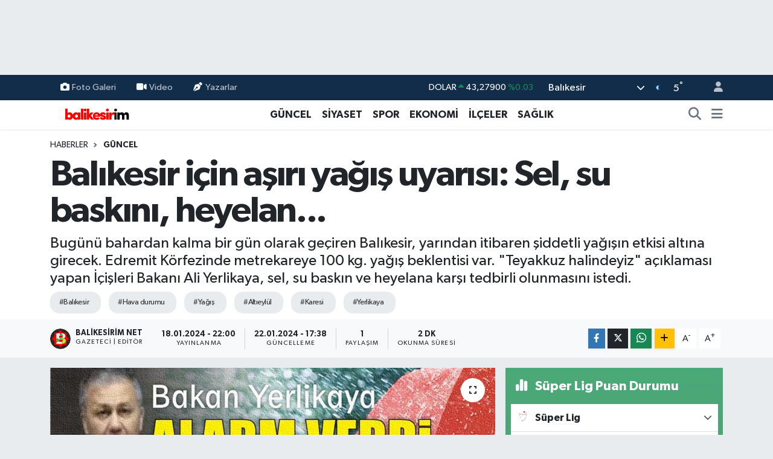

--- FILE ---
content_type: text/html; charset=UTF-8
request_url: https://www.balikesirim.net/balikesir-icin-asiri-yagis-uyarisi-sel-su-baskini-heyelan
body_size: 25911
content:
<!DOCTYPE html>
<html lang="tr" data-theme="flow">
<head>
<link rel="dns-prefetch" href="//www.balikesirim.net">
<link rel="dns-prefetch" href="//balikesirimnet.teimg.com">
<link rel="dns-prefetch" href="//x.com">
<link rel="dns-prefetch" href="//static.tebilisim.com">
<link rel="dns-prefetch" href="//schema.org","@type":"NewsMediaOrganization","url":"www.balikesirim.net","name":"news.google.com">
<link rel="dns-prefetch" href="//www.googletagmanager.com">
<link rel="dns-prefetch" href="//mc.yandex.ru">
<link rel="dns-prefetch" href="//pagead2.googlesyndication.com">
<link rel="dns-prefetch" href="//www.facebook.com">
<link rel="dns-prefetch" href="//www.twitter.com">
<link rel="dns-prefetch" href="//www.instagram.com">
<link rel="dns-prefetch" href="//www.youtube.com">
<link rel="dns-prefetch" href="//www.tiktok.com">
<link rel="dns-prefetch" href="//api.whatsapp.com">
<link rel="dns-prefetch" href="//www.w3.org">
<link rel="dns-prefetch" href="//www.linkedin.com">
<link rel="dns-prefetch" href="//pinterest.com">
<link rel="dns-prefetch" href="//t.me">
<link rel="dns-prefetch" href="//t.co">
<link rel="dns-prefetch" href="//twitter.com">
<link rel="dns-prefetch" href="//platform.twitter.com">
<link rel="dns-prefetch" href="//media.api-sports.io">
<link rel="dns-prefetch" href="//facebook.com">
<link rel="dns-prefetch" href="//tebilisim.com">
<link rel="dns-prefetch" href="//www.google.com">

    <meta charset="utf-8">
<title>Balıkesir için aşırı yağış uyarısı: Sel, su baskını, heyelan... - Balikesirim.Net</title>
<meta name="description" content="Bugünü bahardan kalma bir gün olarak geçiren Balıkesir, yarından itibaren şiddetli yağışın etkisi altına girecek. Edremit Körfezinde metrekareye 100 kg. yağış beklentisi var. &quot;Teyakkuz halindeyiz&quot; açıklaması yapan İçişleri Bakanı Ali Yerlikaya, sel, su baskın ve heyelana karşı tedbirli olunmasını istedi.">
<meta name="keywords" content="Balıkesir, hava durumu, yağış, altıeylül, Karesi, Yerlikaya">
<link rel="canonical" href="https://www.balikesirim.net/balikesir-icin-asiri-yagis-uyarisi-sel-su-baskini-heyelan">
<meta name="viewport" content="width=device-width,initial-scale=1">
<meta name="X-UA-Compatible" content="IE=edge">
<meta name="robots" content="max-image-preview:large">
<meta name="theme-color" content="#122d4a">
<meta name="title" content="Balıkesir için aşırı yağış uyarısı: Sel, su baskını, heyelan...">
<meta name="articleSection" content="news">
<meta name="datePublished" content="2024-01-18T22:00:00+03:00">
<meta name="dateModified" content="2024-01-22T17:38:49+03:00">
<meta name="articleAuthor" content="Balikesirim Net">
<meta name="author" content="Balikesirim Net">
<link rel="amphtml" href="https://www.balikesirim.net/balikesir-icin-asiri-yagis-uyarisi-sel-su-baskini-heyelan/amp">
<meta property="og:site_name" content="Balıkesirim">
<meta property="og:title" content="Balıkesir için aşırı yağış uyarısı: Sel, su baskını, heyelan...">
<meta property="og:description" content="Bugünü bahardan kalma bir gün olarak geçiren Balıkesir, yarından itibaren şiddetli yağışın etkisi altına girecek. Edremit Körfezinde metrekareye 100 kg. yağış beklentisi var. &quot;Teyakkuz halindeyiz&quot; açıklaması yapan İçişleri Bakanı Ali Yerlikaya, sel, su baskın ve heyelana karşı tedbirli olunmasını istedi.">
<meta property="og:url" content="https://www.balikesirim.net/balikesir-icin-asiri-yagis-uyarisi-sel-su-baskini-heyelan">
<meta property="og:image" content="https://balikesirimnet.teimg.com/crop/1280x720/balikesirim-net/uploads/2024/01/yagis-bak.jpg">
<meta property="og:image:width" content="1280">
<meta property="og:image:height" content="720">
<meta property="og:image:alt" content="Balıkesir için aşırı yağış uyarısı: Sel, su baskını, heyelan...">
<meta property="og:article:published_time" content="2024-01-18T22:00:00+03:00">
<meta property="og:article:modified_time" content="2024-01-22T17:38:49+03:00">
<meta property="og:type" content="article">
<meta name="twitter:card" content="summary_large_image">
<meta name="twitter:site" content="@https://x.com/xbalikesir">
<meta name="twitter:title" content="Balıkesir için aşırı yağış uyarısı: Sel, su baskını, heyelan...">
<meta name="twitter:description" content="Bugünü bahardan kalma bir gün olarak geçiren Balıkesir, yarından itibaren şiddetli yağışın etkisi altına girecek. Edremit Körfezinde metrekareye 100 kg. yağış beklentisi var. &quot;Teyakkuz halindeyiz&quot; açıklaması yapan İçişleri Bakanı Ali Yerlikaya, sel, su baskın ve heyelana karşı tedbirli olunmasını istedi.">
<meta name="twitter:image" content="https://balikesirimnet.teimg.com/crop/1280x720/balikesirim-net/uploads/2024/01/yagis-bak.jpg">
<meta name="twitter:url" content="https://www.balikesirim.net/balikesir-icin-asiri-yagis-uyarisi-sel-su-baskini-heyelan">
<link rel="shortcut icon" type="image/x-icon" href="https://balikesirimnet.teimg.com/balikesirim-net/uploads/2023/05/logo-2.png">
<link rel="manifest" href="https://www.balikesirim.net/manifest.json?v=6.6.4" />
<link rel="preload" href="https://static.tebilisim.com/flow/assets/css/font-awesome/fa-solid-900.woff2" as="font" type="font/woff2" crossorigin />
<link rel="preload" href="https://static.tebilisim.com/flow/assets/css/font-awesome/fa-brands-400.woff2" as="font" type="font/woff2" crossorigin />
<link rel="preload" href="https://static.tebilisim.com/flow/assets/css/weather-icons/font/weathericons-regular-webfont.woff2" as="font" type="font/woff2" crossorigin />
<link rel="preload" href="https://static.tebilisim.com/flow/vendor/te/fonts/gibson/Gibson-Bold.woff2" as="font" type="font/woff2" crossorigin />
<link rel="preload" href="https://static.tebilisim.com/flow/vendor/te/fonts/gibson/Gibson-BoldItalic.woff2" as="font" type="font/woff2" crossorigin />
<link rel="preload" href="https://static.tebilisim.com/flow/vendor/te/fonts/gibson/Gibson-Italic.woff2" as="font" type="font/woff2" crossorigin />
<link rel="preload" href="https://static.tebilisim.com/flow/vendor/te/fonts/gibson/Gibson-Light.woff2" as="font" type="font/woff2" crossorigin />
<link rel="preload" href="https://static.tebilisim.com/flow/vendor/te/fonts/gibson/Gibson-LightItalic.woff2" as="font" type="font/woff2" crossorigin />
<link rel="preload" href="https://static.tebilisim.com/flow/vendor/te/fonts/gibson/Gibson-SemiBold.woff2" as="font" type="font/woff2" crossorigin />
<link rel="preload" href="https://static.tebilisim.com/flow/vendor/te/fonts/gibson/Gibson-SemiBoldItalic.woff2" as="font" type="font/woff2" crossorigin />
<link rel="preload" href="https://static.tebilisim.com/flow/vendor/te/fonts/gibson/Gibson.woff2" as="font" type="font/woff2" crossorigin />


<link rel="preload" as="style" href="https://static.tebilisim.com/flow/vendor/te/fonts/gibson.css?v=6.6.4">
<link rel="stylesheet" href="https://static.tebilisim.com/flow/vendor/te/fonts/gibson.css?v=6.6.4">

<link rel="preload" as="image" href="https://balikesirimnet.teimg.com/crop/1280x720/balikesirim-net/uploads/2024/01/yagis-bak.jpg">
<style>:root {
        --te-link-color: #333;
        --te-link-hover-color: #000;
        --te-font: "Gibson";
        --te-secondary-font: "Gibson";
        --te-h1-font-size: 60px;
        --te-color: #122d4a;
        --te-hover-color: #194c82;
        --mm-ocd-width: 85%!important; /*  Mobil Menü Genişliği */
        --swiper-theme-color: var(--te-color)!important;
        --header-13-color: #ffc107;
    }</style><link rel="preload" as="style" href="https://static.tebilisim.com/flow/assets/vendor/bootstrap/css/bootstrap.min.css?v=6.6.4">
<link rel="stylesheet" href="https://static.tebilisim.com/flow/assets/vendor/bootstrap/css/bootstrap.min.css?v=6.6.4">
<link rel="preload" as="style" href="https://static.tebilisim.com/flow/assets/css/app6.6.4.min.css">
<link rel="stylesheet" href="https://static.tebilisim.com/flow/assets/css/app6.6.4.min.css">



<script type="application/ld+json">{"@context":"https:\/\/schema.org","@type":"WebSite","url":"https:\/\/www.balikesirim.net","potentialAction":{"@type":"SearchAction","target":"https:\/\/www.balikesirim.net\/arama?q={query}","query-input":"required name=query"}}</script>

<script type="application/ld+json">{"@context":"https://schema.org","@type":"NewsMediaOrganization","url":"https://www.balikesirim.net","name":"https://news.google.com/publications/CAAqKggKIiRDQklTRlFnTWFoRUtEMkpoYkdsclpYTnBjbWx0TG01bGRDZ0FQAQ?ceid=TR:tr&amp;oc=3","logo":"https://balikesirimnet.teimg.com/balikesirim-net/uploads/2023/05/balikesirim-logolar-1.png","sameAs":["https://www.facebook.com/https://www.facebook.com/balikesirim.net","https://www.twitter.com/https://x.com/xbalikesir","https://www.youtube.com/https://www.youtube.com/@balikesirimnet2605","https://www.instagram.com/https://www.instagram.com/balikesir.im"]}</script>

<script type="application/ld+json">{"@context":"https:\/\/schema.org","@graph":[{"@type":"SiteNavigationElement","name":"Ana Sayfa","url":"https:\/\/www.balikesirim.net","@id":"https:\/\/www.balikesirim.net"},{"@type":"SiteNavigationElement","name":"G\u00dcNCEL","url":"https:\/\/www.balikesirim.net\/guncel","@id":"https:\/\/www.balikesirim.net\/guncel"},{"@type":"SiteNavigationElement","name":"EKONOM\u0130","url":"https:\/\/www.balikesirim.net\/ekonomi","@id":"https:\/\/www.balikesirim.net\/ekonomi"},{"@type":"SiteNavigationElement","name":"S\u0130YASET","url":"https:\/\/www.balikesirim.net\/siyaset","@id":"https:\/\/www.balikesirim.net\/siyaset"},{"@type":"SiteNavigationElement","name":"SPOR","url":"https:\/\/www.balikesirim.net\/spor","@id":"https:\/\/www.balikesirim.net\/spor"},{"@type":"SiteNavigationElement","name":"K\u00dcLT\u00dcR-SANAT","url":"https:\/\/www.balikesirim.net\/kultur-sanat","@id":"https:\/\/www.balikesirim.net\/kultur-sanat"},{"@type":"SiteNavigationElement","name":"SA\u011eLIK","url":"https:\/\/www.balikesirim.net\/saglik","@id":"https:\/\/www.balikesirim.net\/saglik"},{"@type":"SiteNavigationElement","name":"R\u00d6PORTAJ","url":"https:\/\/www.balikesirim.net\/roportaj","@id":"https:\/\/www.balikesirim.net\/roportaj"},{"@type":"SiteNavigationElement","name":"E\u011e\u0130T\u0130M ","url":"https:\/\/www.balikesirim.net\/egitim","@id":"https:\/\/www.balikesirim.net\/egitim"},{"@type":"SiteNavigationElement","name":"MEDYA G\u00dcNDEM\u0130","url":"https:\/\/www.balikesirim.net\/medya-gundemi","@id":"https:\/\/www.balikesirim.net\/medya-gundemi"},{"@type":"SiteNavigationElement","name":"TEKNOLOJ\u0130","url":"https:\/\/www.balikesirim.net\/teknoloji","@id":"https:\/\/www.balikesirim.net\/teknoloji"},{"@type":"SiteNavigationElement","name":"EMLAK","url":"https:\/\/www.balikesirim.net\/emlak","@id":"https:\/\/www.balikesirim.net\/emlak"},{"@type":"SiteNavigationElement","name":"\u0130L\u00c7ELER","url":"https:\/\/www.balikesirim.net\/ilceler","@id":"https:\/\/www.balikesirim.net\/ilceler"},{"@type":"SiteNavigationElement","name":"B\u0130LG\u0130","url":"https:\/\/www.balikesirim.net\/bilgi","@id":"https:\/\/www.balikesirim.net\/bilgi"},{"@type":"SiteNavigationElement","name":"MESAJ","url":"https:\/\/www.balikesirim.net\/mesaj","@id":"https:\/\/www.balikesirim.net\/mesaj"},{"@type":"SiteNavigationElement","name":"MAGAZ\u0130N","url":"https:\/\/www.balikesirim.net\/magazin-1","@id":"https:\/\/www.balikesirim.net\/magazin-1"},{"@type":"SiteNavigationElement","name":"VEFAT HABERLER\u0130","url":"https:\/\/www.balikesirim.net\/covid-19","@id":"https:\/\/www.balikesirim.net\/covid-19"},{"@type":"SiteNavigationElement","name":"\u00c7EVRE","url":"https:\/\/www.balikesirim.net\/cevre","@id":"https:\/\/www.balikesirim.net\/cevre"},{"@type":"SiteNavigationElement","name":"\u0130leti\u015fim","url":"https:\/\/www.balikesirim.net\/iletisim","@id":"https:\/\/www.balikesirim.net\/iletisim"},{"@type":"SiteNavigationElement","name":"Gizlilik S\u00f6zle\u015fmesi","url":"https:\/\/www.balikesirim.net\/gizlilik-sozlesmesi","@id":"https:\/\/www.balikesirim.net\/gizlilik-sozlesmesi"},{"@type":"SiteNavigationElement","name":"Yazarlar","url":"https:\/\/www.balikesirim.net\/yazarlar","@id":"https:\/\/www.balikesirim.net\/yazarlar"},{"@type":"SiteNavigationElement","name":"Foto Galeri","url":"https:\/\/www.balikesirim.net\/foto-galeri","@id":"https:\/\/www.balikesirim.net\/foto-galeri"},{"@type":"SiteNavigationElement","name":"Video Galeri","url":"https:\/\/www.balikesirim.net\/video","@id":"https:\/\/www.balikesirim.net\/video"},{"@type":"SiteNavigationElement","name":"Biyografiler","url":"https:\/\/www.balikesirim.net\/biyografi","@id":"https:\/\/www.balikesirim.net\/biyografi"},{"@type":"SiteNavigationElement","name":"Firma Rehberi","url":"https:\/\/www.balikesirim.net\/rehber","@id":"https:\/\/www.balikesirim.net\/rehber"},{"@type":"SiteNavigationElement","name":"Seri \u0130lanlar","url":"https:\/\/www.balikesirim.net\/ilan","@id":"https:\/\/www.balikesirim.net\/ilan"},{"@type":"SiteNavigationElement","name":"Vefatlar","url":"https:\/\/www.balikesirim.net\/vefat","@id":"https:\/\/www.balikesirim.net\/vefat"},{"@type":"SiteNavigationElement","name":"R\u00f6portajlar","url":"https:\/\/www.balikesirim.net\/roportaj","@id":"https:\/\/www.balikesirim.net\/roportaj"},{"@type":"SiteNavigationElement","name":"Anketler","url":"https:\/\/www.balikesirim.net\/anketler","@id":"https:\/\/www.balikesirim.net\/anketler"},{"@type":"SiteNavigationElement","name":"Karesi Bug\u00fcn, Yar\u0131n ve 1 Haftal\u0131k Hava Durumu Tahmini","url":"https:\/\/www.balikesirim.net\/karesi-hava-durumu","@id":"https:\/\/www.balikesirim.net\/karesi-hava-durumu"},{"@type":"SiteNavigationElement","name":"Karesi Namaz Vakitleri","url":"https:\/\/www.balikesirim.net\/karesi-namaz-vakitleri","@id":"https:\/\/www.balikesirim.net\/karesi-namaz-vakitleri"},{"@type":"SiteNavigationElement","name":"Puan Durumu ve Fikst\u00fcr","url":"https:\/\/www.balikesirim.net\/futbol\/st-super-lig-puan-durumu-ve-fikstur","@id":"https:\/\/www.balikesirim.net\/futbol\/st-super-lig-puan-durumu-ve-fikstur"}]}</script>

<script type="application/ld+json">{"@context":"https:\/\/schema.org","@type":"BreadcrumbList","itemListElement":[{"@type":"ListItem","position":1,"item":{"@type":"Thing","@id":"https:\/\/www.balikesirim.net","name":"Haberler"}},{"@type":"ListItem","position":2,"item":{"@type":"Thing","@id":"https:\/\/www.balikesirim.net\/guncel","name":"G\u00dcNCEL"}},{"@type":"ListItem","position":3,"item":{"@type":"Thing","@id":"https:\/\/www.balikesirim.net\/balikesir-icin-asiri-yagis-uyarisi-sel-su-baskini-heyelan","name":"Bal\u0131kesir i\u00e7in a\u015f\u0131r\u0131 ya\u011f\u0131\u015f uyar\u0131s\u0131: Sel, su bask\u0131n\u0131, heyelan..."}}]}</script>
<script type="application/ld+json">{"@context":"https:\/\/schema.org","@type":"NewsArticle","headline":"Bal\u0131kesir i\u00e7in a\u015f\u0131r\u0131 ya\u011f\u0131\u015f uyar\u0131s\u0131: Sel, su bask\u0131n\u0131, heyelan...","articleSection":"G\u00dcNCEL","dateCreated":"2024-01-18T22:00:00+03:00","datePublished":"2024-01-18T22:00:00+03:00","dateModified":"2024-01-22T17:38:49+03:00","wordCount":301,"genre":"news","mainEntityOfPage":{"@type":"WebPage","@id":"https:\/\/www.balikesirim.net\/balikesir-icin-asiri-yagis-uyarisi-sel-su-baskini-heyelan"},"articleBody":"\r\nMeteoroloji Genel M\u00fcd\u00fcrl\u00fc\u011f\u00fc (MGM), Bal\u0131kesir'in bat\u0131 il\u00e7elerinde kuvvetli ya\u011f\u0131\u015f beklendi\u011fi tahminini payla\u015farak \"turuncu\" alarm verdi. 20 Ocak sabah\u0131na kadar etkili olmas\u0131&nbsp;beklenen ya\u011f\u0131\u015flar sebebiyle sel, su bask\u0131n\u0131 ve heyelanlara kar\u015f\u0131 tedbirli olmas\u0131n\u0131 istendi.&nbsp;\r\n\r\n\r\nMeteoroloji Genel M\u00fcd\u00fcrl\u00fc\u011f\u00fc, Bal\u0131kesir,&nbsp;\u0130zmir, Manisa, Ayd\u0131n, Mu\u011fla, Mersin ve Antalya i\u00e7in \"turuncu\", \u00c7anakkale, Bursa, Bolu, Karab\u00fck, Kastamonu, Sinop, \u00c7orum, Osmaniye, Hatay, Samsun, Amasya, Tokat, Ordu, Giresun, Trabzon, Rize, Mara\u015f ve Adana i\u00e7in \"sar\u0131\" uyar\u0131da bulundu.\r\n\r\n\u0130\u00e7i\u015fleri Bakan\u0131 Ali Yerlikaya da sosyal medya hesaplar\u0131ndan yapt\u0131\u011f\u0131 a\u00e7\u0131klamayla, meteorolojik verilere g\u00f6re yar\u0131n \u015fiddetli ya\u011f\u0131\u015f beklenen Ege, Akdeniz ve Karadeniz b\u00f6lgelerinde ya\u015fayan&nbsp; vatanda\u015flar\u0131n&nbsp;su bask\u0131nlar\u0131na kar\u015f\u0131 tedbirli olmas\u0131n\u0131 istedi.\r\n\r\nYerlikaya, a\u015f\u0131r\u0131 ya\u011f\u0131\u015flar nedeniyle meydana gelebilecek sel, su bask\u0131n\u0131 ve heyelan gibi olumsuzluklara kar\u015f\u0131 vatanda\u015flar\u0131n tedbirli olmas\u0131n\u0131n \u00f6nem ta\u015f\u0131d\u0131\u011f\u0131n\u0131 bildirdi.\r\n\r\n\r\n\r\n\r\n\r\n\r\nMeteoroloji Genel M\u00fcd\u00fcrl\u00fc\u011f\u00fcm\u00fcz\r\n\u23f0 19 Ocak 2024 Cuma g\u00fcn\u00fc (yar\u0131n) i\u00e7in a\u015f\u0131r\u0131 ya\u011f\u0131\u015flar nedeniyle;\r\n\r\n? 1\ufe0f\u20e3 ilimizde Turuncu Uyar\u0131,\r\n? 8\ufe0f\u20e3 ilimizde Sar\u0131 Uyar\u0131da bulundu.\r\n\r\n? Turuncu Uyar\u0131 verilen ilimiz:\r\n?Bal\u0131kesir\r\n\r\n? Sar\u0131 Uyar\u0131 verilen illerimiz:\r\nEdirne, K\u0131rklareli, Tekirda\u011f,\u2026 pic.twitter.com\/8kWxoFpQtC\r\n\u2014 Ali Yerlikaya (@AliYerlikaya) January 18, 2024\r\n\r\n\r\n\r\n\r\n\r\n\r\n\r\n\r\n\r\n\r\nEDREM\u0130T K\u00d6RFEZ\u0130NE D\u0130KKAT!\r\n\r\nMeteoroloji a\u00e7\u0131klamas\u0131nda ise; \"Bal\u0131kesir'in bat\u0131 il\u00e7elerine bu ak\u015fam saatlerinden itibaren etkisini artt\u0131rmas\u0131 beklenen sa\u011fanak ve g\u00f6k g\u00fcr\u00fclt\u00fcl\u00fc sa\u011fanak ya\u011f\u0131\u015flar\u0131n, Havran ve Burhaniye'de kuvvetli, Edremit'te \u00e7ok kuvvetli ve \u015fiddetli (51-100 kg\/m2) olmas\u0131 beklendi\u011finden sel, su bask\u0131n\u0131, y\u0131ld\u0131r\u0131m, ula\u015f\u0131mda aksamalar, yerel dolu ya\u011f\u0131\u015f\u0131, ya\u011f\u0131\u015f an\u0131nda kuvvetli r\u00fczgar gibi olumsuzluklara kar\u015f\u0131 dikkatli ve tedbirli olunmal\u0131d\u0131r.\" ifadelerine yer verildi.&nbsp;","description":"Bug\u00fcn\u00fc bahardan kalma bir g\u00fcn olarak ge\u00e7iren Bal\u0131kesir, yar\u0131ndan itibaren \u015fiddetli ya\u011f\u0131\u015f\u0131n etkisi alt\u0131na girecek. Edremit K\u00f6rfezinde metrekareye 100 kg. ya\u011f\u0131\u015f beklentisi var. \"Teyakkuz halindeyiz\" a\u00e7\u0131klamas\u0131 yapan \u0130\u00e7i\u015fleri Bakan\u0131 Ali Yerlikaya, sel, su bask\u0131n ve heyelana kar\u015f\u0131 tedbirli olunmas\u0131n\u0131 istedi.","inLanguage":"tr-TR","keywords":["Bal\u0131kesir","hava durumu","ya\u011f\u0131\u015f","alt\u0131eyl\u00fcl","Karesi","Yerlikaya"],"image":{"@type":"ImageObject","url":"https:\/\/balikesirimnet.teimg.com\/crop\/1280x720\/balikesirim-net\/uploads\/2024\/01\/yagis-bak.jpg","width":"1280","height":"720","caption":"Bal\u0131kesir i\u00e7in a\u015f\u0131r\u0131 ya\u011f\u0131\u015f uyar\u0131s\u0131: Sel, su bask\u0131n\u0131, heyelan..."},"publishingPrinciples":"https:\/\/www.balikesirim.net\/gizlilik-sozlesmesi","isFamilyFriendly":"http:\/\/schema.org\/True","isAccessibleForFree":"http:\/\/schema.org\/True","publisher":{"@type":"Organization","name":"https:\/\/news.google.com\/publications\/CAAqKggKIiRDQklTRlFnTWFoRUtEMkpoYkdsclpYTnBjbWx0TG01bGRDZ0FQAQ?ceid=TR:tr&amp;oc=3","image":"https:\/\/balikesirimnet.teimg.com\/balikesirim-net\/uploads\/2023\/05\/balikesirim-logolar-1.png","logo":{"@type":"ImageObject","url":"https:\/\/balikesirimnet.teimg.com\/balikesirim-net\/uploads\/2023\/05\/balikesirim-logolar-1.png","width":"640","height":"375"}},"author":{"@type":"Person","name":"Balikesirim Net","honorificPrefix":"","jobTitle":"Gazeteci | Edit\u00f6r","url":null}}</script>





<!-- Global site tag (gtag.js) - Google Analytics -->
<script async src="https://www.googletagmanager.com/gtag/js?id=G-HYBEHJ7KSN" type="768a2c48ef336e5462d7cfdb-text/javascript"></script>
<script type="768a2c48ef336e5462d7cfdb-text/javascript">
  window.dataLayer = window.dataLayer || [];
  function gtag(){dataLayer.push(arguments);}
  gtag('js', new Date());
  gtag('config', 'G-HYBEHJ7KSN');
</script>

  <!-- Yandex.Metrika counter -->
<script type="768a2c48ef336e5462d7cfdb-text/javascript">
   (function(m,e,t,r,i,k,a){m[i]=m[i]||function(){(m[i].a=m[i].a||[]).push(arguments)};
   m[i].l=1*new Date();k=e.createElement(t),a=e.getElementsByTagName(t)[0],k.async=1,k.src=r,a.parentNode.insertBefore(k,a)})
   (window, document, "script", "https://mc.yandex.ru/metrika/tag.js", "ym");

   ym(70216813, "init", {
        clickmap:true,
        trackLinks:true,
        accurateTrackBounce:true,
        webvisor:true
   });
</script>
<noscript><div><img src="https://mc.yandex.ru/watch/70216813" style="position:absolute; left:-9999px;" alt="" /></div></noscript>
<!-- /Yandex.Metrika counter -->
<script async src="https://pagead2.googlesyndication.com/pagead/js/adsbygoogle.js?client=ca-pub-1995134332343312" crossorigin="anonymous" type="768a2c48ef336e5462d7cfdb-text/javascript"></script>






</head>




<body class="d-flex flex-column min-vh-100">

    <div id="ad_152" data-channel="152" data-advert="temedya" data-rotation="120" class="d-none d-sm-flex flex-column align-items-center justify-content-start text-center mx-auto overflow-hidden my-3" data-affix="0" style="width: 970px;height: 90px;" data-width="970" data-height="90"></div><div id="ad_152_mobile" data-channel="152" data-advert="temedya" data-rotation="120" class="d-flex d-sm-none flex-column align-items-center justify-content-start text-center mx-auto overflow-hidden my-3" data-affix="0" style="width: 300px;height: 50px;" data-width="300" data-height="50"></div>
    

    <header class="header-4">
    <div class="top-header d-none d-lg-block">
        <div class="container">
            <div class="d-flex justify-content-between align-items-center">

                <ul  class="top-menu nav small sticky-top">
        <li class="nav-item   ">
        <a href="/foto-galeri" class="nav-link pe-3" target="_self" title="Foto Galeri"><i class="fa fa-camera me-1 text-light mr-1"></i>Foto Galeri</a>
        
    </li>
        <li class="nav-item   ">
        <a href="/video" class="nav-link pe-3" target="_self" title="Video"><i class="fa fa-video me-1 text-light mr-1"></i>Video</a>
        
    </li>
        <li class="nav-item   ">
        <a href="/yazarlar" class="nav-link pe-3" target="_self" title="Yazarlar"><i class="fa fa-pen-nib me-1 text-light mr-1"></i>Yazarlar</a>
        
    </li>
    </ul>


                                    <div class="position-relative overflow-hidden ms-auto text-end" style="height: 36px;">
                        <!-- PİYASALAR -->
        <div class="newsticker mini small">
        <ul class="newsticker__list list-unstyled" data-header="4">
            <li class="newsticker__item col dolar">DOLAR
                <span class="text-success"><i class="fa fa-caret-up"></i></span>
                <span class="value">43,27900</span>
                <span class="text-success">%0.03</span>
            </li>
            <li class="newsticker__item col euro">EURO
                <span class="text-success"><i class="fa fa-caret-up"></i></span>
                <span class="value">50,81890</span>
                <span class="text-success">%0.78</span>
            </li>
            <li class="newsticker__item col euro">STERLİN
                <span class="text-success"><i class="fa fa-caret-up"></i></span>
                <span class="value">58,30390</span>
                <span class="text-success">%0.25</span>
            </li>
            <li class="newsticker__item col altin">G.ALTIN
                <span class="text-success"><i class="fa fa-caret-up"></i></span>
                <span class="value">6614,20000</span>
                <span class="text-success">%1.8</span>
            </li>
            <li class="newsticker__item col bist">BİST100
                <span class="text-success"><i class="fa fa-caret-up"></i></span>
                <span class="value">12.806,00</span>
                <span class="text-success">%45</span>
            </li>
            <li class="newsticker__item col btc">BITCOIN
                <span class="text-danger"><i class="fa fa-caret-down"></i></span>
                <span class="value">89.919,57</span>
                <span class="text-danger">%-3.49</span>
            </li>
        </ul>
    </div>
    

                    </div>
                    <div class="d-flex justify-content-end align-items-center text-light ms-4 weather-widget mini">
                        <!-- HAVA DURUMU -->

<input type="hidden" name="widget_setting_weathercity" value="39.76167820,28.11226790" />

            <div class="weather d-none d-xl-block me-2" data-header="4">
            <div class="custom-selectbox text-white" onclick="if (!window.__cfRLUnblockHandlers) return false; toggleDropdown(this)" style="width: 100%" data-cf-modified-768a2c48ef336e5462d7cfdb-="">
    <div class="d-flex justify-content-between align-items-center">
        <span style="">Balıkesir</span>
        <i class="fas fa-chevron-down" style="font-size: 14px"></i>
    </div>
    <ul class="bg-white text-dark overflow-widget" style="min-height: 100px; max-height: 300px">
                        <li>
            <a href="https://www.balikesirim.net/adana-hava-durumu" title="Adana Hava Durumu" class="text-dark">
                Adana
            </a>
        </li>
                        <li>
            <a href="https://www.balikesirim.net/adiyaman-hava-durumu" title="Adıyaman Hava Durumu" class="text-dark">
                Adıyaman
            </a>
        </li>
                        <li>
            <a href="https://www.balikesirim.net/afyonkarahisar-hava-durumu" title="Afyonkarahisar Hava Durumu" class="text-dark">
                Afyonkarahisar
            </a>
        </li>
                        <li>
            <a href="https://www.balikesirim.net/agri-hava-durumu" title="Ağrı Hava Durumu" class="text-dark">
                Ağrı
            </a>
        </li>
                        <li>
            <a href="https://www.balikesirim.net/aksaray-hava-durumu" title="Aksaray Hava Durumu" class="text-dark">
                Aksaray
            </a>
        </li>
                        <li>
            <a href="https://www.balikesirim.net/amasya-hava-durumu" title="Amasya Hava Durumu" class="text-dark">
                Amasya
            </a>
        </li>
                        <li>
            <a href="https://www.balikesirim.net/ankara-hava-durumu" title="Ankara Hava Durumu" class="text-dark">
                Ankara
            </a>
        </li>
                        <li>
            <a href="https://www.balikesirim.net/antalya-hava-durumu" title="Antalya Hava Durumu" class="text-dark">
                Antalya
            </a>
        </li>
                        <li>
            <a href="https://www.balikesirim.net/ardahan-hava-durumu" title="Ardahan Hava Durumu" class="text-dark">
                Ardahan
            </a>
        </li>
                        <li>
            <a href="https://www.balikesirim.net/artvin-hava-durumu" title="Artvin Hava Durumu" class="text-dark">
                Artvin
            </a>
        </li>
                        <li>
            <a href="https://www.balikesirim.net/aydin-hava-durumu" title="Aydın Hava Durumu" class="text-dark">
                Aydın
            </a>
        </li>
                        <li>
            <a href="https://www.balikesirim.net/balikesir-hava-durumu" title="Balıkesir Hava Durumu" class="text-dark">
                Balıkesir
            </a>
        </li>
                        <li>
            <a href="https://www.balikesirim.net/bartin-hava-durumu" title="Bartın Hava Durumu" class="text-dark">
                Bartın
            </a>
        </li>
                        <li>
            <a href="https://www.balikesirim.net/batman-hava-durumu" title="Batman Hava Durumu" class="text-dark">
                Batman
            </a>
        </li>
                        <li>
            <a href="https://www.balikesirim.net/bayburt-hava-durumu" title="Bayburt Hava Durumu" class="text-dark">
                Bayburt
            </a>
        </li>
                        <li>
            <a href="https://www.balikesirim.net/bilecik-hava-durumu" title="Bilecik Hava Durumu" class="text-dark">
                Bilecik
            </a>
        </li>
                        <li>
            <a href="https://www.balikesirim.net/bingol-hava-durumu" title="Bingöl Hava Durumu" class="text-dark">
                Bingöl
            </a>
        </li>
                        <li>
            <a href="https://www.balikesirim.net/bitlis-hava-durumu" title="Bitlis Hava Durumu" class="text-dark">
                Bitlis
            </a>
        </li>
                        <li>
            <a href="https://www.balikesirim.net/bolu-hava-durumu" title="Bolu Hava Durumu" class="text-dark">
                Bolu
            </a>
        </li>
                        <li>
            <a href="https://www.balikesirim.net/burdur-hava-durumu" title="Burdur Hava Durumu" class="text-dark">
                Burdur
            </a>
        </li>
                        <li>
            <a href="https://www.balikesirim.net/bursa-hava-durumu" title="Bursa Hava Durumu" class="text-dark">
                Bursa
            </a>
        </li>
                        <li>
            <a href="https://www.balikesirim.net/canakkale-hava-durumu" title="Çanakkale Hava Durumu" class="text-dark">
                Çanakkale
            </a>
        </li>
                        <li>
            <a href="https://www.balikesirim.net/cankiri-hava-durumu" title="Çankırı Hava Durumu" class="text-dark">
                Çankırı
            </a>
        </li>
                        <li>
            <a href="https://www.balikesirim.net/corum-hava-durumu" title="Çorum Hava Durumu" class="text-dark">
                Çorum
            </a>
        </li>
                        <li>
            <a href="https://www.balikesirim.net/denizli-hava-durumu" title="Denizli Hava Durumu" class="text-dark">
                Denizli
            </a>
        </li>
                        <li>
            <a href="https://www.balikesirim.net/diyarbakir-hava-durumu" title="Diyarbakır Hava Durumu" class="text-dark">
                Diyarbakır
            </a>
        </li>
                        <li>
            <a href="https://www.balikesirim.net/duzce-hava-durumu" title="Düzce Hava Durumu" class="text-dark">
                Düzce
            </a>
        </li>
                        <li>
            <a href="https://www.balikesirim.net/edirne-hava-durumu" title="Edirne Hava Durumu" class="text-dark">
                Edirne
            </a>
        </li>
                        <li>
            <a href="https://www.balikesirim.net/elazig-hava-durumu" title="Elazığ Hava Durumu" class="text-dark">
                Elazığ
            </a>
        </li>
                        <li>
            <a href="https://www.balikesirim.net/erzincan-hava-durumu" title="Erzincan Hava Durumu" class="text-dark">
                Erzincan
            </a>
        </li>
                        <li>
            <a href="https://www.balikesirim.net/erzurum-hava-durumu" title="Erzurum Hava Durumu" class="text-dark">
                Erzurum
            </a>
        </li>
                        <li>
            <a href="https://www.balikesirim.net/eskisehir-hava-durumu" title="Eskişehir Hava Durumu" class="text-dark">
                Eskişehir
            </a>
        </li>
                        <li>
            <a href="https://www.balikesirim.net/gaziantep-hava-durumu" title="Gaziantep Hava Durumu" class="text-dark">
                Gaziantep
            </a>
        </li>
                        <li>
            <a href="https://www.balikesirim.net/giresun-hava-durumu" title="Giresun Hava Durumu" class="text-dark">
                Giresun
            </a>
        </li>
                        <li>
            <a href="https://www.balikesirim.net/gumushane-hava-durumu" title="Gümüşhane Hava Durumu" class="text-dark">
                Gümüşhane
            </a>
        </li>
                        <li>
            <a href="https://www.balikesirim.net/hakkari-hava-durumu" title="Hakkâri Hava Durumu" class="text-dark">
                Hakkâri
            </a>
        </li>
                        <li>
            <a href="https://www.balikesirim.net/hatay-hava-durumu" title="Hatay Hava Durumu" class="text-dark">
                Hatay
            </a>
        </li>
                        <li>
            <a href="https://www.balikesirim.net/igdir-hava-durumu" title="Iğdır Hava Durumu" class="text-dark">
                Iğdır
            </a>
        </li>
                        <li>
            <a href="https://www.balikesirim.net/isparta-hava-durumu" title="Isparta Hava Durumu" class="text-dark">
                Isparta
            </a>
        </li>
                        <li>
            <a href="https://www.balikesirim.net/istanbul-hava-durumu" title="İstanbul Hava Durumu" class="text-dark">
                İstanbul
            </a>
        </li>
                        <li>
            <a href="https://www.balikesirim.net/izmir-hava-durumu" title="İzmir Hava Durumu" class="text-dark">
                İzmir
            </a>
        </li>
                        <li>
            <a href="https://www.balikesirim.net/kahramanmaras-hava-durumu" title="Kahramanmaraş Hava Durumu" class="text-dark">
                Kahramanmaraş
            </a>
        </li>
                        <li>
            <a href="https://www.balikesirim.net/karabuk-hava-durumu" title="Karabük Hava Durumu" class="text-dark">
                Karabük
            </a>
        </li>
                        <li>
            <a href="https://www.balikesirim.net/karaman-hava-durumu" title="Karaman Hava Durumu" class="text-dark">
                Karaman
            </a>
        </li>
                        <li>
            <a href="https://www.balikesirim.net/kars-hava-durumu" title="Kars Hava Durumu" class="text-dark">
                Kars
            </a>
        </li>
                        <li>
            <a href="https://www.balikesirim.net/kastamonu-hava-durumu" title="Kastamonu Hava Durumu" class="text-dark">
                Kastamonu
            </a>
        </li>
                        <li>
            <a href="https://www.balikesirim.net/kayseri-hava-durumu" title="Kayseri Hava Durumu" class="text-dark">
                Kayseri
            </a>
        </li>
                        <li>
            <a href="https://www.balikesirim.net/kilis-hava-durumu" title="Kilis Hava Durumu" class="text-dark">
                Kilis
            </a>
        </li>
                        <li>
            <a href="https://www.balikesirim.net/kirikkale-hava-durumu" title="Kırıkkale Hava Durumu" class="text-dark">
                Kırıkkale
            </a>
        </li>
                        <li>
            <a href="https://www.balikesirim.net/kirklareli-hava-durumu" title="Kırklareli Hava Durumu" class="text-dark">
                Kırklareli
            </a>
        </li>
                        <li>
            <a href="https://www.balikesirim.net/kirsehir-hava-durumu" title="Kırşehir Hava Durumu" class="text-dark">
                Kırşehir
            </a>
        </li>
                        <li>
            <a href="https://www.balikesirim.net/kocaeli-hava-durumu" title="Kocaeli Hava Durumu" class="text-dark">
                Kocaeli
            </a>
        </li>
                        <li>
            <a href="https://www.balikesirim.net/konya-hava-durumu" title="Konya Hava Durumu" class="text-dark">
                Konya
            </a>
        </li>
                        <li>
            <a href="https://www.balikesirim.net/kutahya-hava-durumu" title="Kütahya Hava Durumu" class="text-dark">
                Kütahya
            </a>
        </li>
                        <li>
            <a href="https://www.balikesirim.net/malatya-hava-durumu" title="Malatya Hava Durumu" class="text-dark">
                Malatya
            </a>
        </li>
                        <li>
            <a href="https://www.balikesirim.net/manisa-hava-durumu" title="Manisa Hava Durumu" class="text-dark">
                Manisa
            </a>
        </li>
                        <li>
            <a href="https://www.balikesirim.net/mardin-hava-durumu" title="Mardin Hava Durumu" class="text-dark">
                Mardin
            </a>
        </li>
                        <li>
            <a href="https://www.balikesirim.net/mersin-hava-durumu" title="Mersin Hava Durumu" class="text-dark">
                Mersin
            </a>
        </li>
                        <li>
            <a href="https://www.balikesirim.net/mugla-hava-durumu" title="Muğla Hava Durumu" class="text-dark">
                Muğla
            </a>
        </li>
                        <li>
            <a href="https://www.balikesirim.net/mus-hava-durumu" title="Muş Hava Durumu" class="text-dark">
                Muş
            </a>
        </li>
                        <li>
            <a href="https://www.balikesirim.net/nevsehir-hava-durumu" title="Nevşehir Hava Durumu" class="text-dark">
                Nevşehir
            </a>
        </li>
                        <li>
            <a href="https://www.balikesirim.net/nigde-hava-durumu" title="Niğde Hava Durumu" class="text-dark">
                Niğde
            </a>
        </li>
                        <li>
            <a href="https://www.balikesirim.net/ordu-hava-durumu" title="Ordu Hava Durumu" class="text-dark">
                Ordu
            </a>
        </li>
                        <li>
            <a href="https://www.balikesirim.net/osmaniye-hava-durumu" title="Osmaniye Hava Durumu" class="text-dark">
                Osmaniye
            </a>
        </li>
                        <li>
            <a href="https://www.balikesirim.net/rize-hava-durumu" title="Rize Hava Durumu" class="text-dark">
                Rize
            </a>
        </li>
                        <li>
            <a href="https://www.balikesirim.net/sakarya-hava-durumu" title="Sakarya Hava Durumu" class="text-dark">
                Sakarya
            </a>
        </li>
                        <li>
            <a href="https://www.balikesirim.net/samsun-hava-durumu" title="Samsun Hava Durumu" class="text-dark">
                Samsun
            </a>
        </li>
                        <li>
            <a href="https://www.balikesirim.net/sanliurfa-hava-durumu" title="Şanlıurfa Hava Durumu" class="text-dark">
                Şanlıurfa
            </a>
        </li>
                        <li>
            <a href="https://www.balikesirim.net/siirt-hava-durumu" title="Siirt Hava Durumu" class="text-dark">
                Siirt
            </a>
        </li>
                        <li>
            <a href="https://www.balikesirim.net/sinop-hava-durumu" title="Sinop Hava Durumu" class="text-dark">
                Sinop
            </a>
        </li>
                        <li>
            <a href="https://www.balikesirim.net/sivas-hava-durumu" title="Sivas Hava Durumu" class="text-dark">
                Sivas
            </a>
        </li>
                        <li>
            <a href="https://www.balikesirim.net/sirnak-hava-durumu" title="Şırnak Hava Durumu" class="text-dark">
                Şırnak
            </a>
        </li>
                        <li>
            <a href="https://www.balikesirim.net/tekirdag-hava-durumu" title="Tekirdağ Hava Durumu" class="text-dark">
                Tekirdağ
            </a>
        </li>
                        <li>
            <a href="https://www.balikesirim.net/tokat-hava-durumu" title="Tokat Hava Durumu" class="text-dark">
                Tokat
            </a>
        </li>
                        <li>
            <a href="https://www.balikesirim.net/trabzon-hava-durumu" title="Trabzon Hava Durumu" class="text-dark">
                Trabzon
            </a>
        </li>
                        <li>
            <a href="https://www.balikesirim.net/tunceli-hava-durumu" title="Tunceli Hava Durumu" class="text-dark">
                Tunceli
            </a>
        </li>
                        <li>
            <a href="https://www.balikesirim.net/usak-hava-durumu" title="Uşak Hava Durumu" class="text-dark">
                Uşak
            </a>
        </li>
                        <li>
            <a href="https://www.balikesirim.net/van-hava-durumu" title="Van Hava Durumu" class="text-dark">
                Van
            </a>
        </li>
                        <li>
            <a href="https://www.balikesirim.net/yalova-hava-durumu" title="Yalova Hava Durumu" class="text-dark">
                Yalova
            </a>
        </li>
                        <li>
            <a href="https://www.balikesirim.net/yozgat-hava-durumu" title="Yozgat Hava Durumu" class="text-dark">
                Yozgat
            </a>
        </li>
                        <li>
            <a href="https://www.balikesirim.net/zonguldak-hava-durumu" title="Zonguldak Hava Durumu" class="text-dark">
                Zonguldak
            </a>
        </li>
            </ul>
</div>

        </div>
        <div class="d-none d-xl-block" data-header="4">
            <span class="lead me-2">
                <img src="//cdn.weatherapi.com/weather/64x64/night/113.png" class="condition" width="26" height="26" alt="5" />
            </span>
            <span class="degree text-white">5</span><sup class="text-white">°</sup>
        </div>
    
<div data-location='{"city":"TUXX0014"}' class="d-none"></div>


                    </div>
                                <ul class="nav ms-4">
                    <li class="nav-item ms-2"><a class="nav-link pe-0" href="/member/login" title="Üyelik Girişi" target="_blank"><i class="fa fa-user"></i></a></li>
                </ul>
            </div>
        </div>
    </div>
    <nav class="main-menu navbar navbar-expand-lg bg-white shadow-sm py-1">
        <div class="container">
            <div class="d-lg-none">
                <a href="#menu" title="Ana Menü"><i class="fa fa-bars fa-lg"></i></a>
            </div>
            <div>
                                <a class="navbar-brand me-0" href="/" title="Balıkesirim">
                    <img src="https://balikesirimnet.teimg.com/balikesirim-net/uploads/2023/05/balikesirim-logolar-1.png" alt="Balıkesirim" width="150" height="40" class="light-mode img-fluid flow-logo">
<img src="https://balikesirimnet.teimg.com/balikesirim-net/uploads/2023/05/balikesirim-logolar-1.png" alt="Balıkesirim" width="150" height="40" class="dark-mode img-fluid flow-logo d-none">

                </a>
                            </div>
            <div class="d-none d-lg-block">
                <ul  class="nav fw-semibold">
        <li class="nav-item   ">
        <a href="/guncel" class="nav-link nav-link text-dark" target="_self" title="GÜNCEL">GÜNCEL</a>
        
    </li>
        <li class="nav-item   ">
        <a href="/siyaset" class="nav-link nav-link text-dark" target="_self" title="SİYASET">SİYASET</a>
        
    </li>
        <li class="nav-item   ">
        <a href="/spor" class="nav-link nav-link text-dark" target="_self" title="SPOR">SPOR</a>
        
    </li>
        <li class="nav-item   ">
        <a href="/ekonomi" class="nav-link nav-link text-dark" target="_self" title="EKONOMİ">EKONOMİ</a>
        
    </li>
        <li class="nav-item   ">
        <a href="/ilceler" class="nav-link nav-link text-dark" target="_self" title="İLÇELER">İLÇELER</a>
        
    </li>
        <li class="nav-item   ">
        <a href="/saglik" class="nav-link nav-link text-dark" target="_self" title="SAĞLIK">SAĞLIK</a>
        
    </li>
    </ul>

            </div>
            <ul class="navigation-menu nav d-flex align-items-center">
                <li class="nav-item">
                    <a href="/arama" class="nav-link" title="Ara">
                        <i class="fa fa-search fa-lg text-secondary"></i>
                    </a>
                </li>
                
                <li class="nav-item dropdown d-none d-lg-block position-static">
                    <a class="nav-link p-0 ms-2 text-secondary" data-bs-toggle="dropdown" href="#" aria-haspopup="true" aria-expanded="false" title="Ana Menü"><i class="fa fa-bars fa-lg"></i></a>
                    <div class="mega-menu dropdown-menu dropdown-menu-end text-capitalize shadow-lg border-0 rounded-0">

    <div class="row g-3 small p-3">

                <div class="col">
            <div class="extra-sections bg-light p-3 border">
                <a href="https://www.balikesirim.net/balikesir-nobetci-eczaneler" title="Nöbetçi Eczaneler" class="d-block border-bottom pb-2 mb-2" target="_self"><i class="fa-solid fa-capsules me-2"></i>Nöbetçi Eczaneler</a>
<a href="https://www.balikesirim.net/balikesir-hava-durumu" title="Hava Durumu" class="d-block border-bottom pb-2 mb-2" target="_self"><i class="fa-solid fa-cloud-sun me-2"></i>Hava Durumu</a>
<a href="https://www.balikesirim.net/balikesir-namaz-vakitleri" title="Namaz Vakitleri" class="d-block border-bottom pb-2 mb-2" target="_self"><i class="fa-solid fa-mosque me-2"></i>Namaz Vakitleri</a>
<a href="https://www.balikesirim.net/balikesir-trafik-durumu" title="Trafik Durumu" class="d-block border-bottom pb-2 mb-2" target="_self"><i class="fa-solid fa-car me-2"></i>Trafik Durumu</a>
<a href="https://www.balikesirim.net/futbol/super-lig-puan-durumu-ve-fikstur" title="Süper Lig Puan Durumu ve Fikstür" class="d-block border-bottom pb-2 mb-2" target="_self"><i class="fa-solid fa-chart-bar me-2"></i>Süper Lig Puan Durumu ve Fikstür</a>
<a href="https://www.balikesirim.net/tum-mansetler" title="Tüm Manşetler" class="d-block border-bottom pb-2 mb-2" target="_self"><i class="fa-solid fa-newspaper me-2"></i>Tüm Manşetler</a>
<a href="https://www.balikesirim.net/sondakika-haberleri" title="Son Dakika Haberleri" class="d-block border-bottom pb-2 mb-2" target="_self"><i class="fa-solid fa-bell me-2"></i>Son Dakika Haberleri</a>

            </div>
        </div>
        
        <div class="col">
        <a href="/roportaj" class="d-block border-bottom  pb-2 mb-2" target="_self" title="RÖPORTAJ">RÖPORTAJ</a>
            <a href="/cevre" class="d-block border-bottom  pb-2 mb-2" target="_self" title="ÇEVRE">ÇEVRE</a>
            <a href="/emlak" class="d-block border-bottom  pb-2 mb-2" target="_self" title="EMLAK">EMLAK</a>
            <a href="/bilgi" class="d-block border-bottom  pb-2 mb-2" target="_self" title="BİLGİ">BİLGİ</a>
            <a href="/kultur-sanat" class="d-block border-bottom  pb-2 mb-2" target="_self" title="KÜLTÜR-SANAT">KÜLTÜR-SANAT</a>
            <a href="/medya-gundemi" class="d-block border-bottom  pb-2 mb-2" target="_self" title="MEDYA GÜNDEMİ">MEDYA GÜNDEMİ</a>
            <a href="/covid-19" class="d-block  pb-2 mb-2" target="_self" title="VEFAT HABERLERİ">VEFAT HABERLERİ</a>
        </div><div class="col">
            <a href="/egitim" class="d-block border-bottom  pb-2 mb-2" target="_self" title="EĞİTİM ">EĞİTİM </a>
            <a href="/mesaj" class="d-block border-bottom  pb-2 mb-2" target="_self" title="MESAJ">MESAJ</a>
            <a href="/teknoloji" class="d-block border-bottom  pb-2 mb-2" target="_self" title="TEKNOLOJİ">TEKNOLOJİ</a>
        </div>


    </div>

    <div class="p-3 bg-light">
                <a class="me-3"
            href="https://www.facebook.com/https://www.facebook.com/balikesirim.net" target="_blank" rel="nofollow noreferrer noopener"><i class="fab fa-facebook me-2 text-navy"></i> Facebook</a>
                        <a class="me-3"
            href="https://www.twitter.com/https://x.com/xbalikesir" target="_blank" rel="nofollow noreferrer noopener"><i class="fab fa-x-twitter "></i> Twitter</a>
                        <a class="me-3"
            href="https://www.instagram.com/https://www.instagram.com/balikesir.im" target="_blank" rel="nofollow noreferrer noopener"><i class="fab fa-instagram me-2 text-magenta"></i> Instagram</a>
                                <a class="me-3"
            href="https://www.youtube.com/https://www.youtube.com/@balikesirimnet2605" target="_blank" rel="nofollow noreferrer noopener"><i class="fab fa-youtube me-2 text-danger"></i> Youtube</a>
                        <a class="me-3"
            href="https://www.tiktok.com/balikesirim.net" target="_blank" rel="nofollow noreferrer noopener"><i class="fa-brands fa-tiktok me-1 text-dark"></i> Tiktok</a>
                                        <a class="" href="https://api.whatsapp.com/send?phone=+90 531 851 10 10" title="Whatsapp" rel="nofollow noreferrer noopener"><i
            class="fab fa-whatsapp me-2 text-navy"></i> WhatsApp İhbar Hattı</a>    </div>

    <div class="mega-menu-footer p-2 bg-te-color">
        <a class="dropdown-item text-white" href="/kunye" title="Künye"><i class="fa fa-id-card me-2"></i> Künye</a>
        <a class="dropdown-item text-white" href="/iletisim" title="İletişim"><i class="fa fa-envelope me-2"></i> İletişim</a>
        <a class="dropdown-item text-white" href="/rss-baglantilari" title="RSS Bağlantıları"><i class="fa fa-rss me-2"></i> RSS Bağlantıları</a>
        <a class="dropdown-item text-white" href="/member/login" title="Üyelik Girişi"><i class="fa fa-user me-2"></i> Üyelik Girişi</a>
    </div>


</div>

                </li>
            </ul>
        </div>
    </nav>
    <ul  class="mobile-categories d-lg-none list-inline bg-white">
        <li class="list-inline-item">
        <a href="/guncel" class="text-dark" target="_self" title="GÜNCEL">
                GÜNCEL
        </a>
    </li>
        <li class="list-inline-item">
        <a href="/siyaset" class="text-dark" target="_self" title="SİYASET">
                SİYASET
        </a>
    </li>
        <li class="list-inline-item">
        <a href="/spor" class="text-dark" target="_self" title="SPOR">
                SPOR
        </a>
    </li>
        <li class="list-inline-item">
        <a href="/ekonomi" class="text-dark" target="_self" title="EKONOMİ">
                EKONOMİ
        </a>
    </li>
        <li class="list-inline-item">
        <a href="/ilceler" class="text-dark" target="_self" title="İLÇELER">
                İLÇELER
        </a>
    </li>
        <li class="list-inline-item">
        <a href="/saglik" class="text-dark" target="_self" title="SAĞLIK">
                SAĞLIK
        </a>
    </li>
    </ul>


</header>






<main class="single overflow-hidden" style="min-height: 300px">

            <script type="768a2c48ef336e5462d7cfdb-text/javascript">
document.addEventListener("DOMContentLoaded", function () {
    if (document.querySelector('.bik-ilan-detay')) {
        document.getElementById('story-line').style.display = 'none';
    }
});
</script>
<section id="story-line" class="d-md-none bg-white" data-widget-unique-key="">
    <script type="768a2c48ef336e5462d7cfdb-text/javascript">
        var story_items = [{"id":"ekonomi","photo":"https:\/\/balikesirimnet.teimg.com\/crop\/200x200\/balikesirim-net\/uploads\/2026\/01\/selcul-savas-ogurlu.jpg","name":"EKONOM\u0130","items":[{"id":27540,"type":"photo","length":10,"src":"https:\/\/balikesirimnet.teimg.com\/crop\/720x1280\/balikesirim-net\/uploads\/2026\/01\/selcul-savas-ogurlu.jpg","link":"https:\/\/www.balikesirim.net\/baun-ile-savaslar-sogutma-arasinda-protokol","linkText":"BA\u00dcN ile Sava\u015flar So\u011futma aras\u0131nda protokol","time":1768915980},{"id":27531,"type":"photo","length":10,"src":"https:\/\/balikesirimnet.teimg.com\/crop\/720x1280\/balikesirim-net\/uploads\/2026\/01\/cankul-sendika.jpg","link":"https:\/\/www.balikesirim.net\/kepsutta-toplu-is-sozlesmesi-sevinci","linkText":"KEPSUT\u2019TA TOPLU \u0130\u015e S\u00d6ZLE\u015eMES\u0130 SEV\u0130NC\u0130","time":1768848120},{"id":10540,"type":"photo","length":10,"src":"https:\/\/balikesirimnet.teimg.com\/crop\/720x1280\/balikesirim-net\/uploads\/2023\/07\/eleman-arama.jpg","link":"https:\/\/www.balikesirim.net\/iskur-balikesir-personel-alimi-guncel-is-ilanlari-1","linkText":"\u0130\u015eKUR Bal\u0131kesir personel al\u0131m\u0131 g\u00fcncel i\u015f ilanlar\u0131!","time":1768840380},{"id":27479,"type":"photo","length":10,"src":"https:\/\/balikesirimnet.teimg.com\/crop\/720x1280\/balikesirim-net\/uploads\/2026\/01\/20260113-124045.png","link":"https:\/\/www.balikesirim.net\/balikesirde-hatali-parka-otomatik-ceza-sistemi-devrede","linkText":"Bal\u0131kesir\u2019de hatal\u0131 parka otomatik ceza sistemi devrede","time":1768808340},{"id":27487,"type":"photo","length":10,"src":"https:\/\/balikesirimnet.teimg.com\/crop\/720x1280\/balikesirim-net\/uploads\/2025\/11\/trafik-ceza-2026.jpg","link":"https:\/\/www.balikesirim.net\/trafikte-en-dusuk-ceza-2-en-yuksek-200-bin-lira","linkText":"Trafikte en d\u00fc\u015f\u00fck ceza 2, en y\u00fcksek 200 bin lira","time":1768720140},{"id":27513,"type":"photo","length":10,"src":"https:\/\/balikesirimnet.teimg.com\/crop\/720x1280\/balikesirim-net\/uploads\/2026\/01\/f-b-i-m-g-1768669364404.jpg","link":"https:\/\/www.balikesirim.net\/balikesirdeki-altin-madeni-50-milyon-dolara-devrediliyor","linkText":"Bal\u0131kesir\u2019deki Alt\u0131n Madeni 50 Milyon Dolara Devrediliyor","time":1768669380}]},{"id":"guncel","photo":"https:\/\/balikesirimnet.teimg.com\/crop\/200x200\/balikesirim-net\/uploads\/2026\/01\/kacak-icki.jpg","name":"G\u00dcNCEL","items":[{"id":27537,"type":"photo","length":10,"src":"https:\/\/balikesirimnet.teimg.com\/crop\/720x1280\/balikesirim-net\/uploads\/2026\/01\/kacak-icki.jpg","link":"https:\/\/www.balikesirim.net\/balikesirde-kacakcilik-operasyonu-6-gozalti","linkText":"Bal\u0131kesir\u2019de ka\u00e7ak\u00e7\u0131l\u0131k operasyonu: 6 g\u00f6zalt\u0131","time":1768906140},{"id":27533,"type":"photo","length":10,"src":"https:\/\/balikesirimnet.teimg.com\/crop\/720x1280\/balikesirim-net\/uploads\/2026\/01\/riz-a-vali-ziya.jpg","link":"https:\/\/www.balikesirim.net\/soforler-odasindan-vali-ustaogluna-ziyaret","linkText":"\u015eOF\u00d6RLER ODASI\u2019NDAN VAL\u0130 USTAO\u011eLU\u2019NA Z\u0130YARET","time":1768904640}]},{"id":"egitim","photo":"https:\/\/balikesirimnet.teimg.com\/crop\/200x200\/balikesirim-net\/uploads\/2026\/01\/rona-yircali-okul.jpg","name":"E\u011e\u0130T\u0130M ","items":[{"id":27535,"type":"photo","length":10,"src":"https:\/\/balikesirimnet.teimg.com\/crop\/720x1280\/balikesirim-net\/uploads\/2026\/01\/rona-yircali-okul.jpg","link":"https:\/\/www.balikesirim.net\/anadolu-beyi-yircalidan-miniklere-surpriz-ziyaret","linkText":"Anadolu Beyi Y\u0131rcal\u0131\u2019dan Miniklere S\u00fcrpriz Ziyaret","time":1768905720}]},{"id":"cevre","photo":"https:\/\/balikesirimnet.teimg.com\/crop\/200x200\/balikesirim-net\/uploads\/2025\/12\/kar-yagis-blk.jpg","name":"\u00c7EVRE","items":[{"id":27517,"type":"photo","length":10,"src":"https:\/\/balikesirimnet.teimg.com\/crop\/720x1280\/balikesirim-net\/uploads\/2025\/12\/kar-yagis-blk.jpg","link":"https:\/\/www.balikesirim.net\/balikesirde-kar-ve-soguk-hava-uyarisi","linkText":"Bal\u0131kesir\u2019de Kar ve So\u011fuk Hava Uyar\u0131s\u0131","time":1768716360}]},{"id":"medya","photo":"https:\/\/balikesirimnet.teimg.com\/crop\/200x200\/balikesirim-net\/uploads\/2025\/12\/akih-ahmet-26.jpg","name":"MEDYA","items":[{"id":27534,"type":"photo","length":10,"src":"https:\/\/balikesirimnet.teimg.com\/crop\/720x1280\/balikesirim-net\/uploads\/2025\/12\/akih-ahmet-26.jpg","link":"https:\/\/www.balikesirim.net\/ahmet-akin-guclu-basin-guclu-balikesir","linkText":"Ahmet Ak\u0131n: G\u00fc\u00e7l\u00fc Bas\u0131n, G\u00fc\u00e7l\u00fc Bal\u0131kesir","time":1768905120}]},{"id":"siyaset","photo":"https:\/\/balikesirimnet.teimg.com\/crop\/200x200\/balikesirim-net\/uploads\/2026\/01\/20260119-132201.png","name":"S\u0130YASET","items":[{"id":27528,"type":"photo","length":10,"src":"https:\/\/balikesirimnet.teimg.com\/crop\/720x1280\/balikesirim-net\/uploads\/2026\/01\/20260119-132201.png","link":"https:\/\/www.balikesirim.net\/chp-il-baskani-erden-koybasindan-sahin-cikisi","linkText":"CHP \u0130l Ba\u015fkan\u0131 Erden K\u00f6yba\u015f\u0131\u2019ndan '\u015eahin' \u00e7\u0131k\u0131\u015f\u0131!","time":1768818240},{"id":27514,"type":"photo","length":10,"src":"https:\/\/balikesirimnet.teimg.com\/crop\/720x1280\/balikesirim-net\/uploads\/2026\/01\/20260117-202241.jpg","link":"https:\/\/www.balikesirim.net\/ahmet-akin-chpli-buyuksehirler-zirvesinde","linkText":"Ahmet Ak\u0131n, CHP'li B\u00fcy\u00fck\u015fehirler zirvesinde","time":1768670340},{"id":27508,"type":"photo","length":10,"src":"https:\/\/balikesirimnet.teimg.com\/crop\/720x1280\/balikesirim-net\/uploads\/2026\/01\/20260116-165702.jpg","link":"https:\/\/www.balikesirim.net\/chp-genel-merkezinde-ozel-gorusme","linkText":"CHP Genel Merkezinde '\u00d6zel' g\u00f6r\u00fc\u015fme","time":1768571940}]},{"id":"emlak","photo":"https:\/\/balikesirimnet.teimg.com\/crop\/200x200\/balikesirim-net\/uploads\/2023\/06\/balikesir-deprem-ha.jpg","name":"EMLAK","items":[{"id":17458,"type":"photo","length":10,"src":"https:\/\/balikesirimnet.teimg.com\/crop\/720x1280\/balikesirim-net\/uploads\/2023\/06\/balikesir-deprem-ha.jpg","link":"https:\/\/www.balikesirim.net\/balikesirde-saglam-zemin-uzerine-yapilmis-kac-bina-var","linkText":"Bal\u0131kesir'de hangi semtler risk alt\u0131nda?","time":1768840320}]},{"id":"bilgi","photo":"https:\/\/balikesirimnet.teimg.com\/crop\/200x200\/balikesirim-net\/uploads\/2023\/06\/balikesir-deprem-ha.jpg","name":"B\u0130LG\u0130","items":[{"id":17429,"type":"photo","length":10,"src":"https:\/\/balikesirimnet.teimg.com\/crop\/720x1280\/balikesirim-net\/uploads\/2023\/06\/balikesir-deprem-ha.jpg","link":"https:\/\/www.balikesirim.net\/balikesirden-fay-hatti-geciyor-mu-hangi-semtler-ve-ilceler-riskli","linkText":"Bal\u0131kesir'de fay hatt\u0131 ge\u00e7en semtler ve riskli il\u00e7eler","time":1768840200}]}]
    </script>
    <div id="stories" class="storiesWrapper p-2"></div>
</section>


    
    <div class="infinite" data-show-advert="1">

    

    <div class="infinite-item d-block" data-id="20815" data-category-id="1" data-reference="TE\Blog\Models\Post" data-json-url="/service/json/featured-infinite.json">

        

        <div class="post-header pt-3 bg-white">

    <div class="container">

        
        <nav class="meta-category d-flex justify-content-lg-start" style="--bs-breadcrumb-divider: url(&#34;data:image/svg+xml,%3Csvg xmlns='http://www.w3.org/2000/svg' width='8' height='8'%3E%3Cpath d='M2.5 0L1 1.5 3.5 4 1 6.5 2.5 8l4-4-4-4z' fill='%236c757d'/%3E%3C/svg%3E&#34;);" aria-label="breadcrumb">
        <ol class="breadcrumb mb-0">
            <li class="breadcrumb-item"><a href="https://www.balikesirim.net" class="breadcrumb_link" target="_self">Haberler</a></li>
            <li class="breadcrumb-item active fw-bold" aria-current="page"><a href="/guncel" target="_self" class="breadcrumb_link text-dark" title="GÜNCEL">GÜNCEL</a></li>
        </ol>
</nav>

        <h1 class="h2 fw-bold text-lg-start headline my-2" itemprop="headline">Balıkesir için aşırı yağış uyarısı: Sel, su baskını, heyelan...</h1>
        
        <h2 class="lead text-lg-start text-dark my-2 description" itemprop="description">Bugünü bahardan kalma bir gün olarak geçiren Balıkesir, yarından itibaren şiddetli yağışın etkisi altına girecek. Edremit Körfezinde metrekareye 100 kg. yağış beklentisi var. &quot;Teyakkuz halindeyiz&quot; açıklaması yapan İçişleri Bakanı Ali Yerlikaya, sel, su baskın ve heyelana karşı tedbirli olunmasını istedi.</h2>
        
        <div class="news-tags">
        <a href="https://www.balikesirim.net/haberleri/balikesir" title="Balıkesir" class="news-tags__link" rel="nofollow">#Balıkesir</a>
        <a href="https://www.balikesirim.net/haberleri/hava-durumu" title="hava durumu" class="news-tags__link" rel="nofollow">#Hava durumu</a>
        <a href="https://www.balikesirim.net/haberleri/yagis" title="yağış" class="news-tags__link" rel="nofollow">#Yağış</a>
        <a href="https://www.balikesirim.net/haberleri/altieylul" title="altıeylül" class="news-tags__link" rel="nofollow">#Altıeylül</a>
        <a href="https://www.balikesirim.net/haberleri/karesi" title="Karesi" class="news-tags__link" rel="nofollow">#Karesi</a>
        <a href="https://www.balikesirim.net/haberleri/yerlikaya" title="Yerlikaya" class="news-tags__link" rel="nofollow">#Yerlikaya</a>
    </div>

    </div>

    <div class="bg-light py-1">
        <div class="container d-flex justify-content-between align-items-center">

            <div class="meta-author">
            <a href="/muhabir/43/balikesirim-net" class="d-flex" title="Balikesirim Net" target="_self">
            <img class="me-2 rounded-circle" width="34" height="34" src="https://balikesirimnet.teimg.com/balikesirim-net/uploads/2025/04/users/blm.jpg"
                loading="lazy" alt="Balikesirim Net">
            <div class="me-3 flex-column align-items-center justify-content-center">
                <div class="fw-bold text-dark">Balikesirim Net</div>
                <div class="info text-dark">Gazeteci | Editör</div>
            </div>
        </a>
    
    <div class="box">
    <time class="fw-bold">18.01.2024 - 22:00</time>
    <span class="info">Yayınlanma</span>
</div>
<div class="box">
    <time class="fw-bold">22.01.2024 - 17:38</time>
    <span class="info">Güncelleme</span>
</div>

    <div class="box">
    <span class="fw-bold">1</span>
    <span class="info text-dark">Paylaşım</span>
</div>

    
    <div class="box">
    <span class="fw-bold">2 Dk</span>
    <span class="info text-dark">Okunma Süresi</span>
</div>





</div>


            <div class="share-area justify-content-end align-items-center d-none d-lg-flex">

    <div class="mobile-share-button-container mb-2 d-block d-md-none">
    <button class="btn btn-primary btn-sm rounded-0 shadow-sm w-100" onclick="if (!window.__cfRLUnblockHandlers) return false; handleMobileShare(event, 'Balıkesir için aşırı yağış uyarısı: Sel, su baskını, heyelan...', 'https://www.balikesirim.net/balikesir-icin-asiri-yagis-uyarisi-sel-su-baskini-heyelan')" title="Paylaş" data-cf-modified-768a2c48ef336e5462d7cfdb-="">
        <i class="fas fa-share-alt me-2"></i>Paylaş
    </button>
</div>

<div class="social-buttons-new d-none d-md-flex justify-content-between">
    <a href="https://www.facebook.com/sharer/sharer.php?u=https%3A%2F%2Fwww.balikesirim.net%2Fbalikesir-icin-asiri-yagis-uyarisi-sel-su-baskini-heyelan" onclick="if (!window.__cfRLUnblockHandlers) return false; initiateDesktopShare(event, 'facebook')" class="btn btn-primary btn-sm rounded-0 shadow-sm me-1" title="Facebook'ta Paylaş" data-platform="facebook" data-share-url="https://www.balikesirim.net/balikesir-icin-asiri-yagis-uyarisi-sel-su-baskini-heyelan" data-share-title="Balıkesir için aşırı yağış uyarısı: Sel, su baskını, heyelan..." rel="noreferrer nofollow noopener external" data-cf-modified-768a2c48ef336e5462d7cfdb-="">
        <i class="fab fa-facebook-f"></i>
    </a>

    <a href="https://x.com/intent/tweet?url=https%3A%2F%2Fwww.balikesirim.net%2Fbalikesir-icin-asiri-yagis-uyarisi-sel-su-baskini-heyelan&text=Bal%C4%B1kesir+i%C3%A7in+a%C5%9F%C4%B1r%C4%B1+ya%C4%9F%C4%B1%C5%9F+uyar%C4%B1s%C4%B1%3A+Sel%2C+su+bask%C4%B1n%C4%B1%2C+heyelan..." onclick="if (!window.__cfRLUnblockHandlers) return false; initiateDesktopShare(event, 'twitter')" class="btn btn-dark btn-sm rounded-0 shadow-sm me-1" title="X'de Paylaş" data-platform="twitter" data-share-url="https://www.balikesirim.net/balikesir-icin-asiri-yagis-uyarisi-sel-su-baskini-heyelan" data-share-title="Balıkesir için aşırı yağış uyarısı: Sel, su baskını, heyelan..." rel="noreferrer nofollow noopener external" data-cf-modified-768a2c48ef336e5462d7cfdb-="">
        <i class="fab fa-x-twitter text-white"></i>
    </a>

    <a href="https://api.whatsapp.com/send?text=Bal%C4%B1kesir+i%C3%A7in+a%C5%9F%C4%B1r%C4%B1+ya%C4%9F%C4%B1%C5%9F+uyar%C4%B1s%C4%B1%3A+Sel%2C+su+bask%C4%B1n%C4%B1%2C+heyelan...+-+https%3A%2F%2Fwww.balikesirim.net%2Fbalikesir-icin-asiri-yagis-uyarisi-sel-su-baskini-heyelan" onclick="if (!window.__cfRLUnblockHandlers) return false; initiateDesktopShare(event, 'whatsapp')" class="btn btn-success btn-sm rounded-0 btn-whatsapp shadow-sm me-1" title="Whatsapp'ta Paylaş" data-platform="whatsapp" data-share-url="https://www.balikesirim.net/balikesir-icin-asiri-yagis-uyarisi-sel-su-baskini-heyelan" data-share-title="Balıkesir için aşırı yağış uyarısı: Sel, su baskını, heyelan..." rel="noreferrer nofollow noopener external" data-cf-modified-768a2c48ef336e5462d7cfdb-="">
        <i class="fab fa-whatsapp fa-lg"></i>
    </a>

    <div class="dropdown">
        <button class="dropdownButton btn btn-sm rounded-0 btn-warning border-none shadow-sm me-1" type="button" data-bs-toggle="dropdown" name="socialDropdownButton" title="Daha Fazla">
            <i id="icon" class="fa fa-plus"></i>
        </button>

        <ul class="dropdown-menu dropdown-menu-end border-0 rounded-1 shadow">
            <li>
                <a href="https://www.linkedin.com/sharing/share-offsite/?url=https%3A%2F%2Fwww.balikesirim.net%2Fbalikesir-icin-asiri-yagis-uyarisi-sel-su-baskini-heyelan" class="dropdown-item" onclick="if (!window.__cfRLUnblockHandlers) return false; initiateDesktopShare(event, 'linkedin')" data-platform="linkedin" data-share-url="https://www.balikesirim.net/balikesir-icin-asiri-yagis-uyarisi-sel-su-baskini-heyelan" data-share-title="Balıkesir için aşırı yağış uyarısı: Sel, su baskını, heyelan..." rel="noreferrer nofollow noopener external" title="Linkedin" data-cf-modified-768a2c48ef336e5462d7cfdb-="">
                    <i class="fab fa-linkedin text-primary me-2"></i>Linkedin
                </a>
            </li>
            <li>
                <a href="https://pinterest.com/pin/create/button/?url=https%3A%2F%2Fwww.balikesirim.net%2Fbalikesir-icin-asiri-yagis-uyarisi-sel-su-baskini-heyelan&description=Bal%C4%B1kesir+i%C3%A7in+a%C5%9F%C4%B1r%C4%B1+ya%C4%9F%C4%B1%C5%9F+uyar%C4%B1s%C4%B1%3A+Sel%2C+su+bask%C4%B1n%C4%B1%2C+heyelan...&media=" class="dropdown-item" onclick="if (!window.__cfRLUnblockHandlers) return false; initiateDesktopShare(event, 'pinterest')" data-platform="pinterest" data-share-url="https://www.balikesirim.net/balikesir-icin-asiri-yagis-uyarisi-sel-su-baskini-heyelan" data-share-title="Balıkesir için aşırı yağış uyarısı: Sel, su baskını, heyelan..." rel="noreferrer nofollow noopener external" title="Pinterest" data-cf-modified-768a2c48ef336e5462d7cfdb-="">
                    <i class="fab fa-pinterest text-danger me-2"></i>Pinterest
                </a>
            </li>
            <li>
                <a href="https://t.me/share/url?url=https%3A%2F%2Fwww.balikesirim.net%2Fbalikesir-icin-asiri-yagis-uyarisi-sel-su-baskini-heyelan&text=Bal%C4%B1kesir+i%C3%A7in+a%C5%9F%C4%B1r%C4%B1+ya%C4%9F%C4%B1%C5%9F+uyar%C4%B1s%C4%B1%3A+Sel%2C+su+bask%C4%B1n%C4%B1%2C+heyelan..." class="dropdown-item" onclick="if (!window.__cfRLUnblockHandlers) return false; initiateDesktopShare(event, 'telegram')" data-platform="telegram" data-share-url="https://www.balikesirim.net/balikesir-icin-asiri-yagis-uyarisi-sel-su-baskini-heyelan" data-share-title="Balıkesir için aşırı yağış uyarısı: Sel, su baskını, heyelan..." rel="noreferrer nofollow noopener external" title="Telegram" data-cf-modified-768a2c48ef336e5462d7cfdb-="">
                    <i class="fab fa-telegram-plane text-primary me-2"></i>Telegram
                </a>
            </li>
            <li class="border-0">
                <a class="dropdown-item" href="javascript:void(0)" onclick="if (!window.__cfRLUnblockHandlers) return false; printContent(event)" title="Yazdır" data-cf-modified-768a2c48ef336e5462d7cfdb-="">
                    <i class="fas fa-print text-dark me-2"></i>
                    Yazdır
                </a>
            </li>
            <li class="border-0">
                <a class="dropdown-item" href="javascript:void(0)" onclick="if (!window.__cfRLUnblockHandlers) return false; copyURL(event, 'https://www.balikesirim.net/balikesir-icin-asiri-yagis-uyarisi-sel-su-baskini-heyelan')" rel="noreferrer nofollow noopener external" title="Bağlantıyı Kopyala" data-cf-modified-768a2c48ef336e5462d7cfdb-="">
                    <i class="fas fa-link text-dark me-2"></i>
                    Kopyala
                </a>
            </li>
        </ul>
    </div>
</div>

<script type="768a2c48ef336e5462d7cfdb-text/javascript">
    var shareableModelId = 20815;
    var shareableModelClass = 'TE\\Blog\\Models\\Post';

    function shareCount(id, model, platform, url) {
        fetch("https://www.balikesirim.net/sharecount", {
            method: 'POST',
            headers: {
                'Content-Type': 'application/json',
                'X-CSRF-TOKEN': document.querySelector('meta[name="csrf-token"]')?.getAttribute('content')
            },
            body: JSON.stringify({ id, model, platform, url })
        }).catch(err => console.error('Share count fetch error:', err));
    }

    function goSharePopup(url, title, width = 600, height = 400) {
        const left = (screen.width - width) / 2;
        const top = (screen.height - height) / 2;
        window.open(
            url,
            title,
            `width=${width},height=${height},left=${left},top=${top},resizable=yes,scrollbars=yes`
        );
    }

    async function handleMobileShare(event, title, url) {
        event.preventDefault();

        if (shareableModelId && shareableModelClass) {
            shareCount(shareableModelId, shareableModelClass, 'native_mobile_share', url);
        }

        const isAndroidWebView = navigator.userAgent.includes('Android') && !navigator.share;

        if (isAndroidWebView) {
            window.location.href = 'androidshare://paylas?title=' + encodeURIComponent(title) + '&url=' + encodeURIComponent(url);
            return;
        }

        if (navigator.share) {
            try {
                await navigator.share({ title: title, url: url });
            } catch (error) {
                if (error.name !== 'AbortError') {
                    console.error('Web Share API failed:', error);
                }
            }
        } else {
            alert("Bu cihaz paylaşımı desteklemiyor.");
        }
    }

    function initiateDesktopShare(event, platformOverride = null) {
        event.preventDefault();
        const anchor = event.currentTarget;
        const platform = platformOverride || anchor.dataset.platform;
        const webShareUrl = anchor.href;
        const contentUrl = anchor.dataset.shareUrl || webShareUrl;

        if (shareableModelId && shareableModelClass && platform) {
            shareCount(shareableModelId, shareableModelClass, platform, contentUrl);
        }

        goSharePopup(webShareUrl, platform ? platform.charAt(0).toUpperCase() + platform.slice(1) : "Share");
    }

    function copyURL(event, urlToCopy) {
        event.preventDefault();
        navigator.clipboard.writeText(urlToCopy).then(() => {
            alert('Bağlantı panoya kopyalandı!');
        }).catch(err => {
            console.error('Could not copy text: ', err);
            try {
                const textArea = document.createElement("textarea");
                textArea.value = urlToCopy;
                textArea.style.position = "fixed";
                document.body.appendChild(textArea);
                textArea.focus();
                textArea.select();
                document.execCommand('copy');
                document.body.removeChild(textArea);
                alert('Bağlantı panoya kopyalandı!');
            } catch (fallbackErr) {
                console.error('Fallback copy failed:', fallbackErr);
            }
        });
    }

    function printContent(event) {
        event.preventDefault();

        const triggerElement = event.currentTarget;
        const contextContainer = triggerElement.closest('.infinite-item') || document;

        const header      = contextContainer.querySelector('.post-header');
        const media       = contextContainer.querySelector('.news-section .col-lg-8 .inner, .news-section .col-lg-8 .ratio, .news-section .col-lg-8 iframe');
        const articleBody = contextContainer.querySelector('.article-text');

        if (!header && !media && !articleBody) {
            window.print();
            return;
        }

        let printHtml = '';
        
        if (header) {
            const titleEl = header.querySelector('h1');
            const descEl  = header.querySelector('.description, h2.lead');

            let cleanHeaderHtml = '<div class="printed-header">';
            if (titleEl) cleanHeaderHtml += titleEl.outerHTML;
            if (descEl)  cleanHeaderHtml += descEl.outerHTML;
            cleanHeaderHtml += '</div>';

            printHtml += cleanHeaderHtml;
        }

        if (media) {
            printHtml += media.outerHTML;
        }

        if (articleBody) {
            const articleClone = articleBody.cloneNode(true);
            articleClone.querySelectorAll('.post-flash').forEach(function (el) {
                el.parentNode.removeChild(el);
            });
            printHtml += articleClone.outerHTML;
        }
        const iframe = document.createElement('iframe');
        iframe.style.position = 'fixed';
        iframe.style.right = '0';
        iframe.style.bottom = '0';
        iframe.style.width = '0';
        iframe.style.height = '0';
        iframe.style.border = '0';
        document.body.appendChild(iframe);

        const frameWindow = iframe.contentWindow || iframe;
        const title = document.title || 'Yazdır';
        const headStyles = Array.from(document.querySelectorAll('link[rel="stylesheet"], style'))
            .map(el => el.outerHTML)
            .join('');

        iframe.onload = function () {
            try {
                frameWindow.focus();
                frameWindow.print();
            } finally {
                setTimeout(function () {
                    document.body.removeChild(iframe);
                }, 1000);
            }
        };

        const doc = frameWindow.document;
        doc.open();
        doc.write(`
            <!doctype html>
            <html lang="tr">
                <head>
<link rel="dns-prefetch" href="//www.balikesirim.net">
<link rel="dns-prefetch" href="//balikesirimnet.teimg.com">
<link rel="dns-prefetch" href="//x.com">
<link rel="dns-prefetch" href="//static.tebilisim.com">
<link rel="dns-prefetch" href="//schema.org","@type":"NewsMediaOrganization","url":"www.balikesirim.net","name":"news.google.com">
<link rel="dns-prefetch" href="//www.googletagmanager.com">
<link rel="dns-prefetch" href="//mc.yandex.ru">
<link rel="dns-prefetch" href="//pagead2.googlesyndication.com">
<link rel="dns-prefetch" href="//www.facebook.com">
<link rel="dns-prefetch" href="//www.twitter.com">
<link rel="dns-prefetch" href="//www.instagram.com">
<link rel="dns-prefetch" href="//www.youtube.com">
<link rel="dns-prefetch" href="//www.tiktok.com">
<link rel="dns-prefetch" href="//api.whatsapp.com">
<link rel="dns-prefetch" href="//www.w3.org">
<link rel="dns-prefetch" href="//www.linkedin.com">
<link rel="dns-prefetch" href="//pinterest.com">
<link rel="dns-prefetch" href="//t.me">
<link rel="dns-prefetch" href="//t.co">
<link rel="dns-prefetch" href="//twitter.com">
<link rel="dns-prefetch" href="//platform.twitter.com">
<link rel="dns-prefetch" href="//media.api-sports.io">
<link rel="dns-prefetch" href="//facebook.com">
<link rel="dns-prefetch" href="//tebilisim.com">
<link rel="dns-prefetch" href="//www.google.com">
                    <meta charset="utf-8">
                    <title>${title}</title>
                    ${headStyles}
                    <style>
                        html, body {
                            margin: 0;
                            padding: 0;
                            background: #ffffff;
                        }
                        .printed-article {
                            margin: 0;
                            padding: 20px;
                            box-shadow: none;
                            background: #ffffff;
                        }
                    </style>
                </head>
                <body>
                    <div class="printed-article">
                        ${printHtml}
                    </div>
                </body>
            </html>
        `);
        doc.close();
    }

    var dropdownButton = document.querySelector('.dropdownButton');
    if (dropdownButton) {
        var icon = dropdownButton.querySelector('#icon');
        var parentDropdown = dropdownButton.closest('.dropdown');
        if (parentDropdown && icon) {
            parentDropdown.addEventListener('show.bs.dropdown', function () {
                icon.classList.remove('fa-plus');
                icon.classList.add('fa-minus');
            });
            parentDropdown.addEventListener('hide.bs.dropdown', function () {
                icon.classList.remove('fa-minus');
                icon.classList.add('fa-plus');
            });
        }
    }
</script>

    
        
            <a href="#" title="Metin boyutunu küçült" class="te-textDown btn btn-sm btn-white rounded-0 me-1">A<sup>-</sup></a>
            <a href="#" title="Metin boyutunu büyüt" class="te-textUp btn btn-sm btn-white rounded-0 me-1">A<sup>+</sup></a>

            
        

    
</div>



        </div>


    </div>


</div>




        <div class="container g-0 g-sm-4">

            <div class="news-section overflow-hidden mt-lg-3">
                <div class="row g-3">
                    <div class="col-lg-8">

                        <div class="inner">
    <a href="https://balikesirimnet.teimg.com/crop/1280x720/balikesirim-net/uploads/2024/01/yagis-bak.jpg" class="position-relative d-block" data-fancybox>
                        <div class="zoom-in-out m-3">
            <i class="fa fa-expand" style="font-size: 14px"></i>
        </div>
        <img class="img-fluid" src="https://balikesirimnet.teimg.com/crop/1280x720/balikesirim-net/uploads/2024/01/yagis-bak.jpg" alt="Balıkesir için aşırı yağış uyarısı: Sel, su baskını, heyelan..." width="860" height="504" loading="eager" fetchpriority="high" decoding="async" style="width:100%; aspect-ratio: 860 / 504;" />
            </a>
</div>





                        <div class="d-flex d-lg-none justify-content-between align-items-center p-2">

    <div class="mobile-share-button-container mb-2 d-block d-md-none">
    <button class="btn btn-primary btn-sm rounded-0 shadow-sm w-100" onclick="if (!window.__cfRLUnblockHandlers) return false; handleMobileShare(event, 'Balıkesir için aşırı yağış uyarısı: Sel, su baskını, heyelan...', 'https://www.balikesirim.net/balikesir-icin-asiri-yagis-uyarisi-sel-su-baskini-heyelan')" title="Paylaş" data-cf-modified-768a2c48ef336e5462d7cfdb-="">
        <i class="fas fa-share-alt me-2"></i>Paylaş
    </button>
</div>

<div class="social-buttons-new d-none d-md-flex justify-content-between">
    <a href="https://www.facebook.com/sharer/sharer.php?u=https%3A%2F%2Fwww.balikesirim.net%2Fbalikesir-icin-asiri-yagis-uyarisi-sel-su-baskini-heyelan" onclick="if (!window.__cfRLUnblockHandlers) return false; initiateDesktopShare(event, 'facebook')" class="btn btn-primary btn-sm rounded-0 shadow-sm me-1" title="Facebook'ta Paylaş" data-platform="facebook" data-share-url="https://www.balikesirim.net/balikesir-icin-asiri-yagis-uyarisi-sel-su-baskini-heyelan" data-share-title="Balıkesir için aşırı yağış uyarısı: Sel, su baskını, heyelan..." rel="noreferrer nofollow noopener external" data-cf-modified-768a2c48ef336e5462d7cfdb-="">
        <i class="fab fa-facebook-f"></i>
    </a>

    <a href="https://x.com/intent/tweet?url=https%3A%2F%2Fwww.balikesirim.net%2Fbalikesir-icin-asiri-yagis-uyarisi-sel-su-baskini-heyelan&text=Bal%C4%B1kesir+i%C3%A7in+a%C5%9F%C4%B1r%C4%B1+ya%C4%9F%C4%B1%C5%9F+uyar%C4%B1s%C4%B1%3A+Sel%2C+su+bask%C4%B1n%C4%B1%2C+heyelan..." onclick="if (!window.__cfRLUnblockHandlers) return false; initiateDesktopShare(event, 'twitter')" class="btn btn-dark btn-sm rounded-0 shadow-sm me-1" title="X'de Paylaş" data-platform="twitter" data-share-url="https://www.balikesirim.net/balikesir-icin-asiri-yagis-uyarisi-sel-su-baskini-heyelan" data-share-title="Balıkesir için aşırı yağış uyarısı: Sel, su baskını, heyelan..." rel="noreferrer nofollow noopener external" data-cf-modified-768a2c48ef336e5462d7cfdb-="">
        <i class="fab fa-x-twitter text-white"></i>
    </a>

    <a href="https://api.whatsapp.com/send?text=Bal%C4%B1kesir+i%C3%A7in+a%C5%9F%C4%B1r%C4%B1+ya%C4%9F%C4%B1%C5%9F+uyar%C4%B1s%C4%B1%3A+Sel%2C+su+bask%C4%B1n%C4%B1%2C+heyelan...+-+https%3A%2F%2Fwww.balikesirim.net%2Fbalikesir-icin-asiri-yagis-uyarisi-sel-su-baskini-heyelan" onclick="if (!window.__cfRLUnblockHandlers) return false; initiateDesktopShare(event, 'whatsapp')" class="btn btn-success btn-sm rounded-0 btn-whatsapp shadow-sm me-1" title="Whatsapp'ta Paylaş" data-platform="whatsapp" data-share-url="https://www.balikesirim.net/balikesir-icin-asiri-yagis-uyarisi-sel-su-baskini-heyelan" data-share-title="Balıkesir için aşırı yağış uyarısı: Sel, su baskını, heyelan..." rel="noreferrer nofollow noopener external" data-cf-modified-768a2c48ef336e5462d7cfdb-="">
        <i class="fab fa-whatsapp fa-lg"></i>
    </a>

    <div class="dropdown">
        <button class="dropdownButton btn btn-sm rounded-0 btn-warning border-none shadow-sm me-1" type="button" data-bs-toggle="dropdown" name="socialDropdownButton" title="Daha Fazla">
            <i id="icon" class="fa fa-plus"></i>
        </button>

        <ul class="dropdown-menu dropdown-menu-end border-0 rounded-1 shadow">
            <li>
                <a href="https://www.linkedin.com/sharing/share-offsite/?url=https%3A%2F%2Fwww.balikesirim.net%2Fbalikesir-icin-asiri-yagis-uyarisi-sel-su-baskini-heyelan" class="dropdown-item" onclick="if (!window.__cfRLUnblockHandlers) return false; initiateDesktopShare(event, 'linkedin')" data-platform="linkedin" data-share-url="https://www.balikesirim.net/balikesir-icin-asiri-yagis-uyarisi-sel-su-baskini-heyelan" data-share-title="Balıkesir için aşırı yağış uyarısı: Sel, su baskını, heyelan..." rel="noreferrer nofollow noopener external" title="Linkedin" data-cf-modified-768a2c48ef336e5462d7cfdb-="">
                    <i class="fab fa-linkedin text-primary me-2"></i>Linkedin
                </a>
            </li>
            <li>
                <a href="https://pinterest.com/pin/create/button/?url=https%3A%2F%2Fwww.balikesirim.net%2Fbalikesir-icin-asiri-yagis-uyarisi-sel-su-baskini-heyelan&description=Bal%C4%B1kesir+i%C3%A7in+a%C5%9F%C4%B1r%C4%B1+ya%C4%9F%C4%B1%C5%9F+uyar%C4%B1s%C4%B1%3A+Sel%2C+su+bask%C4%B1n%C4%B1%2C+heyelan...&media=" class="dropdown-item" onclick="if (!window.__cfRLUnblockHandlers) return false; initiateDesktopShare(event, 'pinterest')" data-platform="pinterest" data-share-url="https://www.balikesirim.net/balikesir-icin-asiri-yagis-uyarisi-sel-su-baskini-heyelan" data-share-title="Balıkesir için aşırı yağış uyarısı: Sel, su baskını, heyelan..." rel="noreferrer nofollow noopener external" title="Pinterest" data-cf-modified-768a2c48ef336e5462d7cfdb-="">
                    <i class="fab fa-pinterest text-danger me-2"></i>Pinterest
                </a>
            </li>
            <li>
                <a href="https://t.me/share/url?url=https%3A%2F%2Fwww.balikesirim.net%2Fbalikesir-icin-asiri-yagis-uyarisi-sel-su-baskini-heyelan&text=Bal%C4%B1kesir+i%C3%A7in+a%C5%9F%C4%B1r%C4%B1+ya%C4%9F%C4%B1%C5%9F+uyar%C4%B1s%C4%B1%3A+Sel%2C+su+bask%C4%B1n%C4%B1%2C+heyelan..." class="dropdown-item" onclick="if (!window.__cfRLUnblockHandlers) return false; initiateDesktopShare(event, 'telegram')" data-platform="telegram" data-share-url="https://www.balikesirim.net/balikesir-icin-asiri-yagis-uyarisi-sel-su-baskini-heyelan" data-share-title="Balıkesir için aşırı yağış uyarısı: Sel, su baskını, heyelan..." rel="noreferrer nofollow noopener external" title="Telegram" data-cf-modified-768a2c48ef336e5462d7cfdb-="">
                    <i class="fab fa-telegram-plane text-primary me-2"></i>Telegram
                </a>
            </li>
            <li class="border-0">
                <a class="dropdown-item" href="javascript:void(0)" onclick="if (!window.__cfRLUnblockHandlers) return false; printContent(event)" title="Yazdır" data-cf-modified-768a2c48ef336e5462d7cfdb-="">
                    <i class="fas fa-print text-dark me-2"></i>
                    Yazdır
                </a>
            </li>
            <li class="border-0">
                <a class="dropdown-item" href="javascript:void(0)" onclick="if (!window.__cfRLUnblockHandlers) return false; copyURL(event, 'https://www.balikesirim.net/balikesir-icin-asiri-yagis-uyarisi-sel-su-baskini-heyelan')" rel="noreferrer nofollow noopener external" title="Bağlantıyı Kopyala" data-cf-modified-768a2c48ef336e5462d7cfdb-="">
                    <i class="fas fa-link text-dark me-2"></i>
                    Kopyala
                </a>
            </li>
        </ul>
    </div>
</div>

<script type="768a2c48ef336e5462d7cfdb-text/javascript">
    var shareableModelId = 20815;
    var shareableModelClass = 'TE\\Blog\\Models\\Post';

    function shareCount(id, model, platform, url) {
        fetch("https://www.balikesirim.net/sharecount", {
            method: 'POST',
            headers: {
                'Content-Type': 'application/json',
                'X-CSRF-TOKEN': document.querySelector('meta[name="csrf-token"]')?.getAttribute('content')
            },
            body: JSON.stringify({ id, model, platform, url })
        }).catch(err => console.error('Share count fetch error:', err));
    }

    function goSharePopup(url, title, width = 600, height = 400) {
        const left = (screen.width - width) / 2;
        const top = (screen.height - height) / 2;
        window.open(
            url,
            title,
            `width=${width},height=${height},left=${left},top=${top},resizable=yes,scrollbars=yes`
        );
    }

    async function handleMobileShare(event, title, url) {
        event.preventDefault();

        if (shareableModelId && shareableModelClass) {
            shareCount(shareableModelId, shareableModelClass, 'native_mobile_share', url);
        }

        const isAndroidWebView = navigator.userAgent.includes('Android') && !navigator.share;

        if (isAndroidWebView) {
            window.location.href = 'androidshare://paylas?title=' + encodeURIComponent(title) + '&url=' + encodeURIComponent(url);
            return;
        }

        if (navigator.share) {
            try {
                await navigator.share({ title: title, url: url });
            } catch (error) {
                if (error.name !== 'AbortError') {
                    console.error('Web Share API failed:', error);
                }
            }
        } else {
            alert("Bu cihaz paylaşımı desteklemiyor.");
        }
    }

    function initiateDesktopShare(event, platformOverride = null) {
        event.preventDefault();
        const anchor = event.currentTarget;
        const platform = platformOverride || anchor.dataset.platform;
        const webShareUrl = anchor.href;
        const contentUrl = anchor.dataset.shareUrl || webShareUrl;

        if (shareableModelId && shareableModelClass && platform) {
            shareCount(shareableModelId, shareableModelClass, platform, contentUrl);
        }

        goSharePopup(webShareUrl, platform ? platform.charAt(0).toUpperCase() + platform.slice(1) : "Share");
    }

    function copyURL(event, urlToCopy) {
        event.preventDefault();
        navigator.clipboard.writeText(urlToCopy).then(() => {
            alert('Bağlantı panoya kopyalandı!');
        }).catch(err => {
            console.error('Could not copy text: ', err);
            try {
                const textArea = document.createElement("textarea");
                textArea.value = urlToCopy;
                textArea.style.position = "fixed";
                document.body.appendChild(textArea);
                textArea.focus();
                textArea.select();
                document.execCommand('copy');
                document.body.removeChild(textArea);
                alert('Bağlantı panoya kopyalandı!');
            } catch (fallbackErr) {
                console.error('Fallback copy failed:', fallbackErr);
            }
        });
    }

    function printContent(event) {
        event.preventDefault();

        const triggerElement = event.currentTarget;
        const contextContainer = triggerElement.closest('.infinite-item') || document;

        const header      = contextContainer.querySelector('.post-header');
        const media       = contextContainer.querySelector('.news-section .col-lg-8 .inner, .news-section .col-lg-8 .ratio, .news-section .col-lg-8 iframe');
        const articleBody = contextContainer.querySelector('.article-text');

        if (!header && !media && !articleBody) {
            window.print();
            return;
        }

        let printHtml = '';
        
        if (header) {
            const titleEl = header.querySelector('h1');
            const descEl  = header.querySelector('.description, h2.lead');

            let cleanHeaderHtml = '<div class="printed-header">';
            if (titleEl) cleanHeaderHtml += titleEl.outerHTML;
            if (descEl)  cleanHeaderHtml += descEl.outerHTML;
            cleanHeaderHtml += '</div>';

            printHtml += cleanHeaderHtml;
        }

        if (media) {
            printHtml += media.outerHTML;
        }

        if (articleBody) {
            const articleClone = articleBody.cloneNode(true);
            articleClone.querySelectorAll('.post-flash').forEach(function (el) {
                el.parentNode.removeChild(el);
            });
            printHtml += articleClone.outerHTML;
        }
        const iframe = document.createElement('iframe');
        iframe.style.position = 'fixed';
        iframe.style.right = '0';
        iframe.style.bottom = '0';
        iframe.style.width = '0';
        iframe.style.height = '0';
        iframe.style.border = '0';
        document.body.appendChild(iframe);

        const frameWindow = iframe.contentWindow || iframe;
        const title = document.title || 'Yazdır';
        const headStyles = Array.from(document.querySelectorAll('link[rel="stylesheet"], style'))
            .map(el => el.outerHTML)
            .join('');

        iframe.onload = function () {
            try {
                frameWindow.focus();
                frameWindow.print();
            } finally {
                setTimeout(function () {
                    document.body.removeChild(iframe);
                }, 1000);
            }
        };

        const doc = frameWindow.document;
        doc.open();
        doc.write(`
            <!doctype html>
            <html lang="tr">
                <head>
<link rel="dns-prefetch" href="//www.balikesirim.net">
<link rel="dns-prefetch" href="//balikesirimnet.teimg.com">
<link rel="dns-prefetch" href="//x.com">
<link rel="dns-prefetch" href="//static.tebilisim.com">
<link rel="dns-prefetch" href="//schema.org","@type":"NewsMediaOrganization","url":"www.balikesirim.net","name":"news.google.com">
<link rel="dns-prefetch" href="//www.googletagmanager.com">
<link rel="dns-prefetch" href="//mc.yandex.ru">
<link rel="dns-prefetch" href="//pagead2.googlesyndication.com">
<link rel="dns-prefetch" href="//www.facebook.com">
<link rel="dns-prefetch" href="//www.twitter.com">
<link rel="dns-prefetch" href="//www.instagram.com">
<link rel="dns-prefetch" href="//www.youtube.com">
<link rel="dns-prefetch" href="//www.tiktok.com">
<link rel="dns-prefetch" href="//api.whatsapp.com">
<link rel="dns-prefetch" href="//www.w3.org">
<link rel="dns-prefetch" href="//www.linkedin.com">
<link rel="dns-prefetch" href="//pinterest.com">
<link rel="dns-prefetch" href="//t.me">
<link rel="dns-prefetch" href="//t.co">
<link rel="dns-prefetch" href="//twitter.com">
<link rel="dns-prefetch" href="//platform.twitter.com">
<link rel="dns-prefetch" href="//media.api-sports.io">
<link rel="dns-prefetch" href="//facebook.com">
<link rel="dns-prefetch" href="//tebilisim.com">
<link rel="dns-prefetch" href="//www.google.com">
                    <meta charset="utf-8">
                    <title>${title}</title>
                    ${headStyles}
                    <style>
                        html, body {
                            margin: 0;
                            padding: 0;
                            background: #ffffff;
                        }
                        .printed-article {
                            margin: 0;
                            padding: 20px;
                            box-shadow: none;
                            background: #ffffff;
                        }
                    </style>
                </head>
                <body>
                    <div class="printed-article">
                        ${printHtml}
                    </div>
                </body>
            </html>
        `);
        doc.close();
    }

    var dropdownButton = document.querySelector('.dropdownButton');
    if (dropdownButton) {
        var icon = dropdownButton.querySelector('#icon');
        var parentDropdown = dropdownButton.closest('.dropdown');
        if (parentDropdown && icon) {
            parentDropdown.addEventListener('show.bs.dropdown', function () {
                icon.classList.remove('fa-plus');
                icon.classList.add('fa-minus');
            });
            parentDropdown.addEventListener('hide.bs.dropdown', function () {
                icon.classList.remove('fa-minus');
                icon.classList.add('fa-plus');
            });
        }
    }
</script>

    
        
        <div class="google-news share-are text-end">

            <a href="#" title="Metin boyutunu küçült" class="te-textDown btn btn-sm btn-white rounded-0 me-1">A<sup>-</sup></a>
            <a href="#" title="Metin boyutunu büyüt" class="te-textUp btn btn-sm btn-white rounded-0 me-1">A<sup>+</sup></a>

            
        </div>
        

    
</div>


                        <div class="card border-0 rounded-0 mb-3">
                            <div class="article-text container-padding" data-text-id="20815" property="articleBody">
                                
                                <div class="post-flash">
        <!--<h3 class="post-flash__title">Gözden kaçırmayın</h3>-->
                <a class="d-block bg-danger text-light my-3 p-1" href="/balikesir-yangin-panigi-o-anlar-kamerada" title="Balıkesir Yangın Paniği. O Anlar Kamerada" target="_self">
            <div class="row g-0 align-items-center">
            <div class="col-5 col-sm-3">
                <img src="https://balikesirimnet.teimg.com/crop/250x150/balikesirim-net/uploads/2026/01/screenshot-20260107-001133-facebook.jpg" loading="lazy" width="860" height="504" alt="Balıkesir Yangın Paniği. O Anlar Kamerada" class="img-fluid">
            </div>
            <div class="col-7 col-sm-9">
                <div class="post-flash-heading p-2">
                <div class="title-3-line mb-0 mb-md-2 fw-bold lh-sm text-white">Balıkesir Yangın Paniği. O Anlar Kamerada</div>
                <div class="btn btn-white text-danger btn-sm fw-bold d-none d-md-inline border-0" style="background-color: #fff!important ">İçeriği Görüntüle <i class="fa fa-arrow-right ps-2"></i></div>
                </div>
            </div>
            </div>
        </a>
            </div>
<blockquote>
<p>Meteoroloji Genel Müdürlüğü (MGM), Balıkesir'in batı ilçelerinde kuvvetli yağış beklendiği tahminini paylaşarak "turuncu" alarm verdi. 20 Ocak sabahına kadar etkili olması&nbsp;beklenen yağışlar sebebiyle sel, su baskını ve heyelanlara karşı tedbirli olmasını istendi.&nbsp;</p>
</blockquote>

<p>Meteoroloji Genel Müdürlüğü, Balıkesir,&nbsp;İzmir, Manisa, Aydın, Muğla, Mersin ve Antalya için "turuncu", Çanakkale, Bursa, Bolu, Karabük, Kastamonu, Sinop, Çorum, Osmaniye, Hatay, Samsun, Amasya, Tokat, Ordu, Giresun, Trabzon, Rize, Maraş ve Adana için "sarı" uyarıda bulundu.</p>

<p>İçişleri Bakanı <strong>Ali Yerlikaya </strong>da sosyal medya hesaplarından yaptığı açıklamayla, meteorolojik verilere göre yarın şiddetli yağış beklenen Ege, Akdeniz ve Karadeniz bölgelerinde yaşayan&nbsp; vatandaşların&nbsp;su baskınlarına karşı tedbirli olmasını istedi.</p>

<p>Yerlikaya, aşırı yağışlar nedeniyle meydana gelebilecek sel, su baskını ve heyelan gibi olumsuzluklara karşı vatandaşların tedbirli olmasının önem taşıdığını bildirdi.</p>

<p></p>

<p></p>

<blockquote class="twitter-tweet">
<p dir="ltr" lang="tr">Meteoroloji Genel Müdürlüğümüz<br />
⏰ 19 Ocak 2024 Cuma günü (yarın) için aşırı yağışlar nedeniyle;<br />
<br />
? 1️⃣ ilimizde Turuncu Uyarı,<br />
? 8️⃣ ilimizde Sarı Uyarıda bulundu.<br />
<br />
? Turuncu Uyarı verilen ilimiz:<br />
?Balıkesir<br />
<br />
? Sarı Uyarı verilen illerimiz:<br />
Edirne, Kırklareli, Tekirdağ,… <a href="https://t.co/8kWxoFpQtC" rel="nofollow">pic.twitter.com/8kWxoFpQtC</a></p><div id="ad_121" data-channel="121" data-advert="temedya" data-rotation="120" class="mb-3 text-center"></div>
                                <div id="ad_121_mobile" data-channel="121" data-advert="temedya" data-rotation="120" class="mb-3 text-center"></div>
— Ali Yerlikaya (@AliYerlikaya) <a href="https://twitter.com/AliYerlikaya/status/1747973278675697947?ref_src=twsrc%5Etfw" rel="nofollow">January 18, 2024</a></blockquote>
<script async src="https://platform.twitter.com/widgets.js" charset="utf-8" type="768a2c48ef336e5462d7cfdb-text/javascript"></script>

<p></p>

<p></p>

<p></p>

<p></p>

<p><strong>EDREMİT KÖRFEZİNE DİKKAT!</strong></p>

<p>Meteoroloji açıklamasında ise; "Balıkesir'in batı ilçelerine bu akşam saatlerinden itibaren etkisini arttırması beklenen sağanak ve gök gürültülü sağanak yağışların, Havran ve Burhaniye'de kuvvetli, Edremit'te çok kuvvetli ve şiddetli (51-100 kg/m2) olması beklendiğinden sel, su baskını, yıldırım, ulaşımda aksamalar, yerel dolu yağışı, yağış anında kuvvetli rüzgar gibi olumsuzluklara karşı dikkatli ve tedbirli olunmalıdır." ifadelerine yer verildi.&nbsp;</p></p><div class="article-source py-3 small ">
                </div>

                                                                <div id="ad_138" data-channel="138" data-advert="temedya" data-rotation="120" class="d-none d-sm-flex flex-column align-items-center justify-content-start text-center mx-auto overflow-hidden my-3" data-affix="0" style="width: 728px;height: 90px;" data-width="728" data-height="90"></div><div id="ad_138_mobile" data-channel="138" data-advert="temedya" data-rotation="120" class="d-flex d-sm-none flex-column align-items-center justify-content-start text-center mx-auto overflow-hidden my-3" data-affix="0" style="width: 300px;height: 50px;" data-width="300" data-height="50"></div>
                            </div>
                        </div>

                        <div class="editors-choice my-3">
        <div class="row g-2">
                            <div class="col-12">
                    <a class="d-block bg-te-color p-1" href="/kepsutta-toplu-is-sozlesmesi-sevinci" title="KEPSUT’TA TOPLU İŞ SÖZLEŞMESİ SEVİNCİ" target="_self">
                        <div class="row g-1 align-items-center">
                            <div class="col-5 col-sm-3">
                                <img src="https://balikesirimnet.teimg.com/crop/250x150/balikesirim-net/uploads/2026/01/cankul-sendika.jpg" loading="lazy" width="860" height="504"
                                    alt="KEPSUT’TA TOPLU İŞ SÖZLEŞMESİ SEVİNCİ" class="img-fluid">
                            </div>
                            <div class="col-7 col-sm-9">
                                <div class="post-flash-heading p-2 text-white">
                                    <span class="mini-title d-none d-md-inline">Editörün Seçtiği</span>
                                    <div class="h4 title-3-line mb-0 fw-bold lh-sm">
                                        KEPSUT’TA TOPLU İŞ SÖZLEŞMESİ SEVİNCİ
                                    </div>
                                </div>
                            </div>
                        </div>
                    </a>
                </div>
                            <div class="col-12">
                    <a class="d-block bg-te-color p-1" href="/iskur-balikesir-personel-alimi-guncel-is-ilanlari-1" title="İŞKUR Balıkesir personel alımı güncel iş ilanları!" target="_self">
                        <div class="row g-1 align-items-center">
                            <div class="col-5 col-sm-3">
                                <img src="https://balikesirimnet.teimg.com/crop/250x150/balikesirim-net/uploads/2024/07/iskur-arama.jpg" loading="lazy" width="860" height="504"
                                    alt="İŞKUR Balıkesir personel alımı güncel iş ilanları!" class="img-fluid">
                            </div>
                            <div class="col-7 col-sm-9">
                                <div class="post-flash-heading p-2 text-white">
                                    <span class="mini-title d-none d-md-inline">Editörün Seçtiği</span>
                                    <div class="h4 title-3-line mb-0 fw-bold lh-sm">
                                        İŞKUR Balıkesir personel alımı güncel iş ilanları!
                                    </div>
                                </div>
                            </div>
                        </div>
                    </a>
                </div>
                            <div class="col-12">
                    <a class="d-block bg-te-color p-1" href="/balikesirde-saglam-zemin-uzerine-yapilmis-kac-bina-var" title="Balıkesir&#039;de hangi semtler risk altında?" target="_self">
                        <div class="row g-1 align-items-center">
                            <div class="col-5 col-sm-3">
                                <img src="https://balikesirimnet.teimg.com/crop/250x150/balikesirim-net/images/haberler/2023/02/balikesir_in_bastan_sona_elden_gecirilmesi_sart_h17458_6ca1c.jpg" loading="lazy" width="860" height="504"
                                    alt="Balıkesir&#039;de hangi semtler risk altında?" class="img-fluid">
                            </div>
                            <div class="col-7 col-sm-9">
                                <div class="post-flash-heading p-2 text-white">
                                    <span class="mini-title d-none d-md-inline">Editörün Seçtiği</span>
                                    <div class="h4 title-3-line mb-0 fw-bold lh-sm">
                                        Balıkesir&#039;de hangi semtler risk altında?
                                    </div>
                                </div>
                            </div>
                        </div>
                    </a>
                </div>
                    </div>
    </div>





                        <div class="author-box my-3 p-3 bg-white">
        <div class="d-flex">
            <div class="flex-shrink-0">
                <a href="/muhabir/43/balikesirim-net" title="Balikesirim Net">
                    <img class="img-fluid rounded-circle" width="96" height="96"
                        src="https://balikesirimnet.teimg.com/balikesirim-net/uploads/2025/04/users/blm.jpg" loading="lazy"
                        alt="Balikesirim Net">
                </a>
            </div>
            <div class="flex-grow-1 align-self-center ms-3">
                <div class="text-dark small text-uppercase">Gazeteci | Editör</div>
                <div class="h4"><a href="/muhabir/43/balikesirim-net" title="Balikesirim Net">Balikesirim Net</a></div>
                <div class="text-secondary small show-all-text mb-2">Balıkesir için dedikodu değil, haber üretiyoruz.</div>

                <div class="social-buttons d-flex justify-content-start">
                                            <a href="/cdn-cgi/l/email-protection#7c1e15101b153c1e1d101517190f150e151152121908" class="btn btn-outline-dark btn-sm me-1 rounded-1" title="E-Mail" target="_blank"><i class="fa fa-envelope"></i></a>
                                                                <a href="https://www.facebook.com/balikesirim.net" class="btn btn-outline-primary btn-sm me-1 rounded-1" title="Facebook" target="_blank"><i class="fab fa-facebook-f"></i></a>
                                                                <a href="https://x.com/xbalikesir" class="btn btn-outline-dark btn-sm me-1 rounded-1" title="Twitter" target="_blank"><i class="fab fa-x-twitter"></i></a>
                                                                <a href="https://www.instagram.com/balikesir.im" class="btn btn-outline-purple btn-sm me-1 rounded-1 " title="Instagram" target="_blank"><i class="fab fa-instagram"></i></a>
                                                                                    <a href="https://www.youtube.com/@balikesirimnet2605" class="btn btn-outline-danger btn-sm me-1 rounded-1" title="Youtube" target="_blank"><i class="fab fa-youtube"></i></a>
                                    </div>

            </div>
        </div>
    </div>





                        <div class="related-news my-3 bg-white p-3">
    <div class="section-title d-flex mb-3 align-items-center">
        <div class="h2 lead flex-shrink-1 text-te-color m-0 text-nowrap fw-bold">Bunlar da ilginizi çekebilir</div>
        <div class="flex-grow-1 title-line ms-3"></div>
    </div>
    <div class="row g-3">
                <div class="col-6 col-lg-4">
            <a href="/balikesirde-kacakcilik-operasyonu-6-gozalti" title="Balıkesir’de kaçakçılık operasyonu: 6 gözaltı" target="_self">
                <img class="img-fluid" src="https://balikesirimnet.teimg.com/crop/250x150/balikesirim-net/uploads/2026/01/kacak-icki.jpg" width="860" height="504" alt="Balıkesir’de kaçakçılık operasyonu: 6 gözaltı"></a>
                <h3 class="h5 mt-1">
                    <a href="/balikesirde-kacakcilik-operasyonu-6-gozalti" title="Balıkesir’de kaçakçılık operasyonu: 6 gözaltı" target="_self">Balıkesir’de kaçakçılık operasyonu: 6 gözaltı</a>
                </h3>
            </a>
        </div>
                <div class="col-6 col-lg-4">
            <a href="/soforler-odasindan-vali-ustaogluna-ziyaret" title="ŞOFÖRLER ODASI’NDAN VALİ USTAOĞLU’NA ZİYARET" target="_self">
                <img class="img-fluid" src="https://balikesirimnet.teimg.com/crop/250x150/balikesirim-net/uploads/2026/01/riz-a-vali-ziya.jpg" width="860" height="504" alt="ŞOFÖRLER ODASI’NDAN VALİ USTAOĞLU’NA ZİYARET"></a>
                <h3 class="h5 mt-1">
                    <a href="/soforler-odasindan-vali-ustaogluna-ziyaret" title="ŞOFÖRLER ODASI’NDAN VALİ USTAOĞLU’NA ZİYARET" target="_self">ŞOFÖRLER ODASI’NDAN VALİ USTAOĞLU’NA ZİYARET</a>
                </h3>
            </a>
        </div>
                <div class="col-6 col-lg-4">
            <a href="/mujdeyi-belgin-uygur-verdi-balikesire-yeni-adliye-sarayi" title="Müjdeyi Belgin Uygur verdi: Balıkesir’e yeni Adliye Sarayı" target="_self">
                <img class="img-fluid" src="https://balikesirimnet.teimg.com/crop/250x150/balikesirim-net/uploads/2026/01/adliye-sarayi-blk.jpg" width="860" height="504" alt="Müjdeyi Belgin Uygur verdi: Balıkesir’e yeni Adliye Sarayı"></a>
                <h3 class="h5 mt-1">
                    <a href="/mujdeyi-belgin-uygur-verdi-balikesire-yeni-adliye-sarayi" title="Müjdeyi Belgin Uygur verdi: Balıkesir’e yeni Adliye Sarayı" target="_self">Müjdeyi Belgin Uygur verdi: Balıkesir’e yeni Adliye Sarayı</a>
                </h3>
            </a>
        </div>
                <div class="col-6 col-lg-4">
            <a href="/balikesirli-is-insani-etiyopyadaki-saldirida-oldu" title="Balıkesirli iş insanı Etiyopya&#039;daki saldırıda öldü" target="_self">
                <img class="img-fluid" src="https://balikesirimnet.teimg.com/crop/250x150/balikesirim-net/uploads/2026/01/20260115-115521.jpg" width="860" height="504" alt="Balıkesirli iş insanı Etiyopya&#039;daki saldırıda öldü"></a>
                <h3 class="h5 mt-1">
                    <a href="/balikesirli-is-insani-etiyopyadaki-saldirida-oldu" title="Balıkesirli iş insanı Etiyopya&#039;daki saldırıda öldü" target="_self">Balıkesirli iş insanı Etiyopya&#039;daki saldırıda öldü</a>
                </h3>
            </a>
        </div>
                <div class="col-6 col-lg-4">
            <a href="/riza-tekin-73-yil-sonra-bir-ilke-imza-atti" title="Rıza Tekin 73 yıl sonra bir ilke imza attı" target="_self">
                <img class="img-fluid" src="https://balikesirimnet.teimg.com/crop/250x150/balikesirim-net/uploads/2026/01/riza-tekin1.jpg" width="860" height="504" alt="Rıza Tekin 73 yıl sonra bir ilke imza attı"></a>
                <h3 class="h5 mt-1">
                    <a href="/riza-tekin-73-yil-sonra-bir-ilke-imza-atti" title="Rıza Tekin 73 yıl sonra bir ilke imza attı" target="_self">Rıza Tekin 73 yıl sonra bir ilke imza attı</a>
                </h3>
            </a>
        </div>
                <div class="col-6 col-lg-4">
            <a href="/balikesirde-12-arac-birbirine-girdi-1-olu-10-yarali" title="Balıkesir’de 12 araç birbirine girdi, 1 ölü 10 yaralı" target="_self">
                <img class="img-fluid" src="https://balikesirimnet.teimg.com/crop/250x150/balikesirim-net/uploads/2026/01/kaza-otoyol-1.jpg" width="860" height="504" alt="Balıkesir’de 12 araç birbirine girdi, 1 ölü 10 yaralı"></a>
                <h3 class="h5 mt-1">
                    <a href="/balikesirde-12-arac-birbirine-girdi-1-olu-10-yarali" title="Balıkesir’de 12 araç birbirine girdi, 1 ölü 10 yaralı" target="_self">Balıkesir’de 12 araç birbirine girdi, 1 ölü 10 yaralı</a>
                </h3>
            </a>
        </div>
            </div>
</div>


                        <div id="ad_133" data-channel="133" data-advert="temedya" data-rotation="120" class="d-none d-sm-flex flex-column align-items-center justify-content-start text-center mx-auto overflow-hidden my-3" data-affix="0" style="width: 728px;height: 90px;" data-width="728" data-height="90"></div><div id="ad_133_mobile" data-channel="133" data-advert="temedya" data-rotation="120" class="d-flex d-sm-none flex-column align-items-center justify-content-start text-center mx-auto overflow-hidden my-3" data-affix="0" style="width: 300px;height: 50px;" data-width="300" data-height="50"></div>

                                                    <div id="comments" class="bg-white mb-3 p-3">

    
    <div>
        <div class="section-title d-flex mb-3 align-items-center">
            <div class="h2 lead flex-shrink-1 text-te-color m-0 text-nowrap fw-bold">Yorumlar </div>
            <div class="flex-grow-1 title-line ms-3"></div>
        </div>


        <form method="POST" action="https://www.balikesirim.net/comments/add" accept-charset="UTF-8" id="form_20815"><input name="_token" type="hidden" value="ygVsNKRXdTyfzSEkn4vNc8ezjdjGlAtua9GRkkKj">
        <div id="nova_honeypot_ynfI7FlGYxNQlArQ_wrap" style="display: none" aria-hidden="true">
        <input id="nova_honeypot_ynfI7FlGYxNQlArQ"
               name="nova_honeypot_ynfI7FlGYxNQlArQ"
               type="text"
               value=""
                              autocomplete="nope"
               tabindex="-1">
        <input name="valid_from"
               type="text"
               value="[base64]"
                              autocomplete="off"
               tabindex="-1">
    </div>
        <input name="reference_id" type="hidden" value="20815">
        <input name="reference_type" type="hidden" value="TE\Blog\Models\Post">
        <input name="parent_id" type="hidden" value="0">


        <div class="form-row">
            <div class="form-group mb-3">
                <textarea class="form-control" rows="3" placeholder="Yorumlarınızı ve düşüncelerinizi bizimle paylaşın" required name="body" cols="50"></textarea>
            </div>
            <div class="form-group mb-3">
                <input class="form-control" placeholder="Adınız soyadınız" required name="name" type="text">
            </div>


            
            <div class="form-group mb-3">
                <button type="submit" class="btn btn-te-color add-comment" data-id="20815" data-reference="TE\Blog\Models\Post">
                    <span class="spinner-border spinner-border-sm d-none"></span>
                    Gönder
                </button>
            </div>


        </div>

                <div class="alert alert-warning" role="alert">
            <small>Yorum yazarak <a href="https://www.balikesirim.net/topluluk-kurallari"  class="text-danger" target="_blank">topluluk kurallarımızı </a>
 kabul etmiş bulunuyor ve tüm sorumluluğu üstleniyorsunuz. Yazılan yorumlardan Balikesirim.Net hiçbir şekilde sorumlu tutulamaz.
            </small>
        </div>
        
        </form>

        <div id="comment-area" class="comment_read_20815" data-post-id="20815" data-model="TE\Blog\Models\Post" data-action="/comments/list" ></div>

        
    </div>
</div>

                        

                    </div>

                    <div class="col-lg-4">
                        <!-- SECONDARY SIDEBAR -->
                        <aside class="mb-3 bg-gradient-green league" data-widget-unique-key="puan_durumu_1142" data-default-league="super-lig">
    <div class="section-title d-flex p-3 align-items-center">
        <h2 class="lead flex-shrink-1 text-te-color m-0 fw-bold">
            <div class="h4 lead text-start text-white m-0"><i class="fa-solid fa-chart-simple me-2"></i>
            Süper Lig Puan Durumu</div>
        </h2>
    </div>
    <div class="px-2 pb-2">

        <div class="card border-0 rounded-0">
            <div class="card-body p-0">

                <div class="custom-selectbox " onclick="if (!window.__cfRLUnblockHandlers) return false; toggleDropdown(this)" data-cf-modified-768a2c48ef336e5462d7cfdb-="">

                    <div class="selected border-bottom">
                        <img src="https://www.balikesirim.net/themes/flow/assets/img/leagues/super-lig.png" alt="Süper Lig">
                        Süper Lig
                        <i class="fas fa-chevron-down"></i>
                    </div>
                    <ul class="bg-white overflow-widget border-bottom" style="height: 400px">
                                                <li class="border-bottom">
                            <a href="/futbol/super-lig-puan-durumu-ve-fikstur" title="Süper Lig Puan Durumu ve Fikstür" class="text-dark">
                                <img src="https://www.balikesirim.net/themes/flow/assets/img/leagues/super-lig.png" loading="lazy" width="54" height="54" alt="Süper Lig"> Süper Lig Puan Durumu ve Fikstür
                            </a>
                        </li>
                                                <li class="border-bottom">
                            <a href="/futbol/tff-1-lig-puan-durumu-ve-fikstur" title="TFF 1.Lig Puan Durumu ve Fikstür" class="text-dark">
                                <img src="https://www.balikesirim.net/themes/flow/assets/img/leagues/tff-1-lig.png" loading="lazy" width="54" height="54" alt="TFF 1.Lig"> TFF 1.Lig Puan Durumu ve Fikstür
                            </a>
                        </li>
                                                <li class="border-bottom">
                            <a href="/futbol/tff-2-lig-beyaz-puan-durumu-ve-fikstur" title="TFF 2.Lig Beyaz Grup Puan Durumu ve Fikstür" class="text-dark">
                                <img src="https://www.balikesirim.net/themes/flow/assets/img/leagues/tff-2-lig-beyaz.png" loading="lazy" width="54" height="54" alt="TFF 2.Lig Beyaz Grup"> TFF 2.Lig Beyaz Grup Puan Durumu ve Fikstür
                            </a>
                        </li>
                                                <li class="border-bottom">
                            <a href="/futbol/tff-2-lig-kirmizi-puan-durumu-ve-fikstur" title="TFF 2.Lig Kırmızı Grup Puan Durumu ve Fikstür" class="text-dark">
                                <img src="https://www.balikesirim.net/themes/flow/assets/img/leagues/tff-2-lig-kirmizi.png" loading="lazy" width="54" height="54" alt="TFF 2.Lig Kırmızı Grup"> TFF 2.Lig Kırmızı Grup Puan Durumu ve Fikstür
                            </a>
                        </li>
                                                <li class="border-bottom">
                            <a href="/futbol/tff-3-lig-1-grup-puan-durumu-ve-fikstur" title="TFF 3.Lig 1.Grup Puan Durumu ve Fikstür" class="text-dark">
                                <img src="https://www.balikesirim.net/themes/flow/assets/img/leagues/tff-3-lig-1-grup.png" loading="lazy" width="54" height="54" alt="TFF 3.Lig 1.Grup"> TFF 3.Lig 1.Grup Puan Durumu ve Fikstür
                            </a>
                        </li>
                                                <li class="border-bottom">
                            <a href="/futbol/tff-3-lig-2-grup-puan-durumu-ve-fikstur" title="TFF 3.Lig 2.Grup Puan Durumu ve Fikstür" class="text-dark">
                                <img src="https://www.balikesirim.net/themes/flow/assets/img/leagues/tff-3-lig-2-grup.png" loading="lazy" width="54" height="54" alt="TFF 3.Lig 2.Grup"> TFF 3.Lig 2.Grup Puan Durumu ve Fikstür
                            </a>
                        </li>
                                                <li class="border-bottom">
                            <a href="/futbol/tff-3-lig-3-grup-puan-durumu-ve-fikstur" title="TFF 3.Lig 3.Grup Puan Durumu ve Fikstür" class="text-dark">
                                <img src="https://www.balikesirim.net/themes/flow/assets/img/leagues/tff-3-lig-3-grup.png" loading="lazy" width="54" height="54" alt="TFF 3.Lig 3.Grup"> TFF 3.Lig 3.Grup Puan Durumu ve Fikstür
                            </a>
                        </li>
                                                <li class="border-bottom">
                            <a href="/futbol/tff-3-lig-4-grup-puan-durumu-ve-fikstur" title="TFF 3.Lig 4.Grup Puan Durumu ve Fikstür" class="text-dark">
                                <img src="https://www.balikesirim.net/themes/flow/assets/img/leagues/tff-3-lig-4-grup.png" loading="lazy" width="54" height="54" alt="TFF 3.Lig 4.Grup"> TFF 3.Lig 4.Grup Puan Durumu ve Fikstür
                            </a>
                        </li>
                                                <li class="border-bottom">
                            <a href="/futbol/bundesliga-puan-durumu-ve-fikstur" title="Almanya Bundesliga Puan Durumu ve Fikstür" class="text-dark">
                                <img src="https://www.balikesirim.net/themes/flow/assets/img/leagues/bundesliga.png" loading="lazy" width="54" height="54" alt="Almanya Bundesliga"> Almanya Bundesliga Puan Durumu ve Fikstür
                            </a>
                        </li>
                                                <li class="border-bottom">
                            <a href="/futbol/premier-lig-puan-durumu-ve-fikstur" title="İngiltere Premier Lig Puan Durumu ve Fikstür" class="text-dark">
                                <img src="https://www.balikesirim.net/themes/flow/assets/img/leagues/premier-lig.png" loading="lazy" width="54" height="54" alt="İngiltere Premier Lig"> İngiltere Premier Lig Puan Durumu ve Fikstür
                            </a>
                        </li>
                                                <li class="border-bottom">
                            <a href="/futbol/la-liga-puan-durumu-ve-fikstur" title="İspanya La Liga Puan Durumu ve Fikstür" class="text-dark">
                                <img src="https://www.balikesirim.net/themes/flow/assets/img/leagues/la-liga.png" loading="lazy" width="54" height="54" alt="İspanya La Liga"> İspanya La Liga Puan Durumu ve Fikstür
                            </a>
                        </li>
                                                <li class="border-bottom">
                            <a href="/futbol/serie-a-puan-durumu-ve-fikstur" title="İtalya Serie A Puan Durumu ve Fikstür" class="text-dark">
                                <img src="https://www.balikesirim.net/themes/flow/assets/img/leagues/serie-a.png" loading="lazy" width="54" height="54" alt="İtalya Serie A"> İtalya Serie A Puan Durumu ve Fikstür
                            </a>
                        </li>
                                                <li class="border-bottom">
                            <a href="/futbol/ligue-1-puan-durumu-ve-fikstur" title="Fransa Ligue 1 Puan Durumu ve Fikstür" class="text-dark">
                                <img src="https://www.balikesirim.net/themes/flow/assets/img/leagues/ligue-1.png" loading="lazy" width="54" height="54" alt="Fransa Ligue 1"> Fransa Ligue 1 Puan Durumu ve Fikstür
                            </a>
                        </li>
                                                <li class="border-bottom">
                            <a href="/futbol/azerbaijan-premyer-liqa-puan-durumu-ve-fikstur" title="Azerbaijan Premyer Liqa Puan Durumu ve Fikstür" class="text-dark">
                                <img src="https://www.balikesirim.net/themes/flow/assets/img/leagues/azerbaijan-premyer-liqa.png" loading="lazy" width="54" height="54" alt="Azerbaijan Premyer Liqa"> Azerbaijan Premyer Liqa Puan Durumu ve Fikstür
                            </a>
                        </li>
                                                <li class="border-bottom">
                            <a href="/futbol/uefa-sampiyonlar-ligi-puan-durumu-ve-fikstur" title="Şampiyonlar Ligi Puan Durumu ve Fikstür" class="text-dark">
                                <img src="https://www.balikesirim.net/themes/flow/assets/img/leagues/uefa-sampiyonlar-ligi.png" loading="lazy" width="54" height="54" alt="Şampiyonlar Ligi"> Şampiyonlar Ligi Puan Durumu ve Fikstür
                            </a>
                        </li>
                                                <li class="border-bottom">
                            <a href="/futbol/uefa-avrupa-ligi-puan-durumu-ve-fikstur" title="Avrupa Ligi Puan Durumu ve Fikstür" class="text-dark">
                                <img src="https://www.balikesirim.net/themes/flow/assets/img/leagues/uefa-avrupa-ligi.png" loading="lazy" width="54" height="54" alt="Avrupa Ligi"> Avrupa Ligi Puan Durumu ve Fikstür
                            </a>
                        </li>
                                                <li class="border-bottom">
                            <a href="/futbol/uefa-konferans-ligi-puan-durumu-ve-fikstur" title="Konferans Ligi Puan Durumu ve Fikstür" class="text-dark">
                                <img src="https://www.balikesirim.net/themes/flow/assets/img/leagues/uefa-konferans-ligi.png" loading="lazy" width="54" height="54" alt="Konferans Ligi"> Konferans Ligi Puan Durumu ve Fikstür
                            </a>
                        </li>
                                            </ul>
                </div>

                <div class="table-responsive">

                    <table class="table table-sm table-hover table-striped table-league">
                        <thead>
                            <tr>
                                <th class="border-0" style="width: 15px;text-align:right">#</th>
                                <th class="border-0" style="width: 30px"> </th>
                                <th class="border-0" style="text-align:left">Takım</th>
                                <th class="border-0" style="width: 10%;text-align:center">O</th>
                                <th class="border-0" style="width: 15%;text-align:center">P</th>
                            </tr>
                        </thead>
                        <tbody class="super-lig">
                                                        
                            <tr class="success">
                                <td class="border-0 fw-bold small" style="text-align: right;">1</td>
                                <td class="border-0" style="text-align:center"><img src="https://media.api-sports.io/football/teams/645.png" loading="lazy" alt="Galatasaray" width="24" height="24" class=""></td>
                                <td class="border-0" style="text-align: left">Galatasaray</td>
                                <td class="border-0 text-center">18</td>
                                <td class="border-0 text-center fw-bold">43</td>
                            </tr>
                                                        
                            <tr class="success">
                                <td class="border-0 fw-bold small" style="text-align: right;">2</td>
                                <td class="border-0" style="text-align:center"><img src="https://media.api-sports.io/football/teams/611.png" loading="lazy" alt="Fenerbahçe" width="24" height="24" class=""></td>
                                <td class="border-0" style="text-align: left">Fenerbahçe</td>
                                <td class="border-0 text-center">18</td>
                                <td class="border-0 text-center fw-bold">42</td>
                            </tr>
                                                        
                            <tr class="info">
                                <td class="border-0 fw-bold small" style="text-align: right;">3</td>
                                <td class="border-0" style="text-align:center"><img src="https://media.api-sports.io/football/teams/998.png" loading="lazy" alt="Trabzonspor" width="24" height="24" class=""></td>
                                <td class="border-0" style="text-align: left">Trabzonspor</td>
                                <td class="border-0 text-center">18</td>
                                <td class="border-0 text-center fw-bold">38</td>
                            </tr>
                                                        
                            <tr class="info">
                                <td class="border-0 fw-bold small" style="text-align: right;">4</td>
                                <td class="border-0" style="text-align:center"><img src="https://media.api-sports.io/football/teams/994.png" loading="lazy" alt="Göztepe" width="24" height="24" class=""></td>
                                <td class="border-0" style="text-align: left">Göztepe</td>
                                <td class="border-0 text-center">18</td>
                                <td class="border-0 text-center fw-bold">35</td>
                            </tr>
                                                        
                            <tr class="">
                                <td class="border-0 fw-bold small" style="text-align: right;">5</td>
                                <td class="border-0" style="text-align:center"><img src="https://media.api-sports.io/football/teams/549.png" loading="lazy" alt="Beşiktaş" width="24" height="24" class=""></td>
                                <td class="border-0" style="text-align: left">Beşiktaş</td>
                                <td class="border-0 text-center">18</td>
                                <td class="border-0 text-center fw-bold">32</td>
                            </tr>
                                                        
                            <tr class="">
                                <td class="border-0 fw-bold small" style="text-align: right;">6</td>
                                <td class="border-0" style="text-align:center"><img src="https://media.api-sports.io/football/teams/564.png" loading="lazy" alt="Başakşehir" width="24" height="24" class=""></td>
                                <td class="border-0" style="text-align: left">Başakşehir</td>
                                <td class="border-0 text-center">18</td>
                                <td class="border-0 text-center fw-bold">26</td>
                            </tr>
                                                        
                            <tr class="">
                                <td class="border-0 fw-bold small" style="text-align: right;">7</td>
                                <td class="border-0" style="text-align:center"><img src="https://media.api-sports.io/football/teams/3603.png" loading="lazy" alt="Samsunspor" width="24" height="24" class=""></td>
                                <td class="border-0" style="text-align: left">Samsunspor</td>
                                <td class="border-0 text-center">18</td>
                                <td class="border-0 text-center fw-bold">26</td>
                            </tr>
                                                        
                            <tr class="">
                                <td class="border-0 fw-bold small" style="text-align: right;">8</td>
                                <td class="border-0" style="text-align:center"><img src="https://media.api-sports.io/football/teams/3573.png" loading="lazy" alt="Gaziantep FK" width="24" height="24" class=""></td>
                                <td class="border-0" style="text-align: left">Gaziantep FK</td>
                                <td class="border-0 text-center">18</td>
                                <td class="border-0 text-center fw-bold">24</td>
                            </tr>
                                                        
                            <tr class="">
                                <td class="border-0 fw-bold small" style="text-align: right;">9</td>
                                <td class="border-0" style="text-align:center"><img src="https://media.api-sports.io/football/teams/7411.png" loading="lazy" alt="Kocaelispor" width="24" height="24" class=""></td>
                                <td class="border-0" style="text-align: left">Kocaelispor</td>
                                <td class="border-0 text-center">18</td>
                                <td class="border-0 text-center fw-bold">23</td>
                            </tr>
                                                        
                            <tr class="">
                                <td class="border-0 fw-bold small" style="text-align: right;">10</td>
                                <td class="border-0" style="text-align:center"><img src="https://media.api-sports.io/football/teams/996.png" loading="lazy" alt="Alanyaspor" width="24" height="24" class=""></td>
                                <td class="border-0" style="text-align: left">Alanyaspor</td>
                                <td class="border-0 text-center">18</td>
                                <td class="border-0 text-center fw-bold">21</td>
                            </tr>
                                                                                </tbody>
                    </table>
                </div>
            </div>
        </div>



    </div>

    <div class="text-center pb-2">
        <a href="/futbol/super-lig-puan-durumu-ve-fikstur" class="btn text-white bg-transparent border-0" title="Süper Lig Puan Durumu">Detaylar için tıklayın</a>
    </div>

</aside>
<aside class="fixture mb-3 bg-white p-3">
    <div class="section-title d-flex  align-items-center">
        <h2 class="lead flex-shrink-1 text-te-color m-0 fw-bold">
            <div class="title"><i class="fa-solid fa-clock me-2"></i>Süper Lig Fikstür</div>
        </h2>
        <div class="flex-grow-1 title-line mx-3"></div>
        <div class="flex-shrink-1">
            <a href="/futbol/super-lig-puan-durumu-ve-fikstur" title="Süper Lig Fikstür" class="text-te-color"><i class="fa fa-ellipsis-h fa-lg"></i></a>
        </div>
    </div>
    <div class="pt-4">

                <ul class="list-unstyled mb-3">
                        <li class="fw-bold text-dark">23 Ocak, Cuma</li>
                        <li class="d-flex align-items-center justify-content-between py-1 ">
                <div class="d-flex align-items-center me-3" style="letter-spacing:-.5px">
                    <span>Trabzonspor - Kasımpaşa</span>
                </div>
                <span class="badge rounded-0 py-2  bg-dark  " style="width: 50px;">20:00</span>
            </li>
                    </ul>
                <ul class="list-unstyled mb-3">
                        <li class="fw-bold text-dark">24 Ocak, Cumartesi</li>
                        <li class="d-flex align-items-center justify-content-between py-1  border-bottom ">
                <div class="d-flex align-items-center me-3" style="letter-spacing:-.5px">
                    <span>Kayserispor - Başakşehir</span>
                </div>
                <span class="badge rounded-0 py-2  bg-dark  " style="width: 50px;">14:30</span>
            </li>
                        <li class="d-flex align-items-center justify-content-between py-1  border-bottom ">
                <div class="d-flex align-items-center me-3" style="letter-spacing:-.5px">
                    <span>Samsunspor - Kocaelispor</span>
                </div>
                <span class="badge rounded-0 py-2  bg-dark  " style="width: 50px;">17:00</span>
            </li>
                        <li class="d-flex align-items-center justify-content-between py-1 ">
                <div class="d-flex align-items-center me-3" style="letter-spacing:-.5px">
                    <span>Fatih Karagümrük - Galatasaray</span>
                </div>
                <span class="badge rounded-0 py-2  bg-dark  " style="width: 50px;">20:00</span>
            </li>
                    </ul>
                <ul class="list-unstyled mb-3">
                        <li class="fw-bold text-dark">25 Ocak, Pazar</li>
                        <li class="d-flex align-items-center justify-content-between py-1  border-bottom ">
                <div class="d-flex align-items-center me-3" style="letter-spacing:-.5px">
                    <span>Gaziantep FK - Konyaspor</span>
                </div>
                <span class="badge rounded-0 py-2  bg-dark  " style="width: 50px;">14:30</span>
            </li>
                        <li class="d-flex align-items-center justify-content-between py-1  border-bottom ">
                <div class="d-flex align-items-center me-3" style="letter-spacing:-.5px">
                    <span>Antalyaspor - Gençlerbirliği</span>
                </div>
                <span class="badge rounded-0 py-2  bg-dark  " style="width: 50px;">17:00</span>
            </li>
                        <li class="d-flex align-items-center justify-content-between py-1  border-bottom ">
                <div class="d-flex align-items-center me-3" style="letter-spacing:-.5px">
                    <span>Rizespor - Alanyaspor</span>
                </div>
                <span class="badge rounded-0 py-2  bg-dark  " style="width: 50px;">17:00</span>
            </li>
                        <li class="d-flex align-items-center justify-content-between py-1 ">
                <div class="d-flex align-items-center me-3" style="letter-spacing:-.5px">
                    <span>Fenerbahçe - Göztepe</span>
                </div>
                <span class="badge rounded-0 py-2  bg-dark  " style="width: 50px;">20:00</span>
            </li>
                    </ul>
                <ul class="list-unstyled mb-3">
                        <li class="fw-bold text-dark">26 Ocak, Pazartesi</li>
                        <li class="d-flex align-items-center justify-content-between py-1 ">
                <div class="d-flex align-items-center me-3" style="letter-spacing:-.5px">
                    <span>Eyüpspor - Beşiktaş</span>
                </div>
                <span class="badge rounded-0 py-2  bg-dark  " style="width: 50px;">20:00</span>
            </li>
                    </ul>
        
    </div>
</aside>
<aside class="social-media-widget mb-3 fw-bold" data-widget-unique-key="sosyal_medya_sayfalarim_1144">
        <a href="https://facebook.com/https://www.facebook.com/balikesirim.net" title="Beğen" class="facebook d-flex p-2 mb-1" data-platform="facebook" data-username="https://www.facebook.com/balikesirim.net" target="_blank" rel="nofollow noreferrer noopener">
        <div class="text-white mx-2 m-0"><i class="fab fa-facebook"></i></div>
        <div class="flex-grow-1 text-white ms-3 small pt-1">FACEBOOK</div>
        <div class="mx-3 fw-semibold small pt-1"><span class="text-white text-uppercase">Beğen</span></div>
    </a>
            <a href="https://x.com/https://x.com/xbalikesir" title="Takip Et" class="twitter d-flex p-2 mb-1" data-platform="twitter" data-username="https://x.com/xbalikesir" target="_blank" rel="nofollow noreferrer noopener">
        <div class="text-white mx-2 m-0"><i class="fab fa-x-twitter text-white"></i></div>
        <div class="flex-grow-1 text-white ms-3 small pt-1">X</div>
        <div class="mx-3 fw-semibold small pt-1"><span class="text-white text-uppercase">Takip Et</span></div>
    </a>
            <a href="https://www.instagram.com/https://www.instagram.com/balikesir.im" title="Takip Et" class="instagram d-flex p-2 mb-1" data-platform="instagram" data-username="https://www.instagram.com/balikesir.im" target="_blank" style="background-color: #BD0082" rel="nofollow noreferrer noopener">
        <div class="text-white mx-2 m-0"><i class="fab fa-instagram"></i></div>
        <div class="flex-grow-1 text-white ms-3 small pt-1">INSTAGRAM</div>
        <div class="mx-3 small pt-1"><span class="text-white text-uppercase">Takip Et</span></div>
    </a>
            <a href="https://www.youtube.com/https://www.youtube.com/@balikesirimnet2605" title="Abone Ol" class="youtube d-flex p-2 mb-1" data-platform="youtube" data-username="https://www.youtube.com/@balikesirimnet2605" target="_blank" rel="nofollow noreferrer noopener">
        <div class="text-white mx-2 m-0"><i class="fab fa-youtube"></i></div>
        <div class="flex-grow-1 text-white ms-3 small pt-1">YOUTUBE</div>
        <div class="mx-3 small pt-1"><span class="text-white text-uppercase">Abone Ol</span></div>
    </a>
                <a href="https://www.tiktok.com/balikesirim.net" title="Takip Et" class="tiktok d-flex p-2 mb-1" data-platform="tiktok" data-username="balikesirim.net" target="_blank" rel="nofollow noreferrer noopener">
        <div class="text-white mx-2 m-0"><i class="fa-brands fa-tiktok"></i></div>
        <div class="flex-grow-1 text-white ms-3 small pt-1">TIKTOK</div>
        <div class="mx-3 small pt-1"><span class="text-white text-uppercase">Takip Et</span></div>
    </a>
                <a href="https://api.whatsapp.com/send?phone=+90 531 851 10 10" title="MESAJ GÖNDER" class="bg-success d-flex p-2 mb-1" data-platform="whatsapp" data-username="tebilisim" target="_blank" rel="nofollow noreferrer noopener">
        <div class="text-white mx-2 m-0"><i class="fab fa-whatsapp"></i></div>
        <div class="flex-grow-1 text-white ms-3 small pt-1">+90 531 851 10 10</div>
        <div class="mx-3 small pt-1"><span class="text-white text-uppercase">İletişim</span></div>
    </a>
    </aside>
<div data-pagespeed="true"
    class="widget-advert mb-3 justify-content-center align-items-center text-center mx-auto overflow-hidden"
        >
                    <script data-cfasync="false" src="/cdn-cgi/scripts/5c5dd728/cloudflare-static/email-decode.min.js"></script><script async src="https://pagead2.googlesyndication.com/pagead/js/adsbygoogle.js?client=ca-pub-1995134332343312" crossorigin="anonymous" type="768a2c48ef336e5462d7cfdb-text/javascript"></script>
            </div>
    


                    </div>

                </div>
            </div>
        </div>

                    <a href="/balikesirde-sosyal-medya-iftira-operasyonu" class="d-none pagination__next"></a>
            </div>



</div>


</main>


<footer class="mt-auto">

                    <footer class="mt-auto">
    <div class="footer-4 bg-gradient-te text-light mt-3 small">
        <div class="container">
            <div class="row g-3">
                <div class="col-lg-4">
                    <div class="logo-area text-center text-lg-start my-3">
                        <a href="/" title="Balıkesirim" class="d-block mb-3">
                            <img src="https://balikesirimnet.teimg.com/balikesirim-net/uploads/2023/05/balikesirim-logo-alt-3.png" alt="Balıkesirim" width="150" height="40" class="light-mode img-fluid flow-logo">
<img src="https://balikesirimnet.teimg.com/balikesirim-net/uploads/2023/05/balikesirim-logolar-1.png" alt="Balıkesirim" width="150" height="40" class="dark-mode img-fluid flow-logo d-none">

                        </a>
                        <p class="text-white">Balikesirim.Net; Yepyeni temasıyla sizleri buluştururken, sadelik ve modernizmi bir araya getiriyor. Şatafattan kaçınıyor ve insanlara Balıkesir ile ilgili son dakika haberlerini okuyabilecekleri bir altyapı sunuyor.</p>
                    </div>
                </div>
                <div class="col-lg-4">
                    <div class="firm-infos my-3 text-center text-lg-start">
                                                <div class="te-address mb-3">
                            <i class="fa fa-map me-2 text-warning"></i>
                            <span class="text-white">Karesi Mh. Kaya Sk. No: 12  Karesi - BALIKESİR</span>
                        </div>
                                                                        <div class="te-phone mb-3">
                            <i class="fa fa-phone me-2 text-warning"></i>
                            <a href="tel:+90 531 851 10 10" class="text-white">+90 531 851 10 10</a>
                        </div>
                                                                        <div class="te-email">
                            <i class="fa fa-envelope me-2 text-warning"></i>
                            <a href="/cdn-cgi/l/email-protection#7d1f14111a143d1f1c111416180e140f141053131809" class="text-white"><span class="__cf_email__" data-cfemail="15777c79727c557774797c7e70667c677c783b7b7061">[email&#160;protected]</span></a>
                        </div>
                                            </div>
                </div>
                <div class="col-lg-4 align-self-center text-center">
                    <div class="social-buttons my-3">

                        <a class="btn-outline-light text-center px-0 btn rounded-circle " rel="nofollow"
    href="https://www.facebook.com/https://www.facebook.com/balikesirim.net" target="_blank" title="Facebook">
    <i class="fab fa-facebook-f"></i>
</a>
<a class="btn-outline-light text-center px-0 btn rounded-circle" rel="nofollow" href="https://www.twitter.com/https://x.com/xbalikesir" target="_blank" title="X">
    <i class="fab fa-x-twitter"></i>
</a>
<a class="btn-outline-light text-center px-0 btn rounded-circle" rel="nofollow"
    href="https://www.instagram.com/https://www.instagram.com/balikesir.im" target="_blank" title="Instagram">
    <i class="fab fa-instagram"></i>
</a>
<a class="btn-outline-light text-center px-0 btn rounded-circle" rel="nofollow"
    href="https://www.youtube.com/https://www.youtube.com/@balikesirimnet2605" target="_blank" title="Youtube">
    <i class="fab fa-youtube"></i>
</a>
<a class="btn-outline-light text-center px-0 btn rounded-circle" rel="nofollow"
    href="https://www.tiktok.com/balikesirim.net" target="_blank" title="Tiktok">
    <i class="fa-brands fa-tiktok"></i>
</a>
<a class="btn-outline-light text-center px-0 btn rounded-circle" rel="nofollow"
    href="https://api.whatsapp.com/send?phone=+90 531 851 10 10" title="Whatsapp"><i class="fab fa-whatsapp"></i></a>


                        <a class="btn btn-outline-light px-0" rel="nofollow" href="/rss" target="_blank" title="RSS"> <i class="fa fa-rss"></i></a>

                    </div>
                    <div class="mobile-apps d-flex g-1 my-3 justify-content-center">
                        
                    </div>
                </div>
            </div>
                        <div class="footer-extra-links my-3 p-3 bg-transparent-50">
                <nav class="row g-3">
                    <div class="col-6 col-lg-3"><a href="https://www.balikesirim.net/balikesir-nobetci-eczaneler" title="Nöbetçi Eczaneler" class="text-white d-block" target="_self"><i class="fa-solid fa-capsules me-2 text-warning"></i>Nöbetçi Eczaneler</a></div>
<div class="col-6 col-lg-3"><a href="https://www.balikesirim.net/balikesir-hava-durumu" title="Hava Durumu" class="text-white d-block" target="_self"><i class="fa-solid fa-cloud-sun me-2 text-warning"></i>Hava Durumu</a></div>
<div class="col-6 col-lg-3"><a href="https://www.balikesirim.net/balikesir-namaz-vakitleri" title="Namaz Vakitleri" class="text-white d-block" target="_self"><i class="fa-solid fa-mosque me-2 text-warning"></i>Namaz Vakitleri</a></div>
<div class="col-6 col-lg-3"><a href="https://www.balikesirim.net/balikesir-trafik-durumu" title="Trafik Durumu" class="text-white d-block" target="_self"><i class="fa-solid fa-car me-2 text-warning"></i>Trafik Durumu</a></div>
<div class="col-6 col-lg-3"><a href="https://www.balikesirim.net/futbol/super-lig-puan-durumu-ve-fikstur" title="Süper Lig Puan Durumu ve Fikstür" class="text-white d-block" target="_self"><i class="fa-solid fa-chart-bar me-2 text-warning"></i>Süper Lig Puan Durumu ve Fikstür</a></div>
<div class="col-6 col-lg-3"><a href="https://www.balikesirim.net/tum-mansetler" title="Tüm Manşetler" class="text-white d-block" target="_self"><i class="fa-solid fa-newspaper me-2 text-warning"></i>Tüm Manşetler</a></div>
<div class="col-6 col-lg-3"><a href="https://www.balikesirim.net/sondakika-haberleri" title="Son Dakika Haberleri" class="text-white d-block" target="_self"><i class="fa-solid fa-bell me-2 text-warning"></i>Son Dakika Haberleri</a></div>
<div class="col-6 col-lg-3"><a href="https://www.balikesirim.net/arsiv" title="Haber Arşivi" class="text-white d-block" target="_self"><i class="fa-solid fa-folder-open me-2 text-warning"></i>Haber Arşivi</a></div>

                </nav>
            </div>
                    </div>
    </div>

</footer>

<div class="copyright py-3 bg-gradient-te">
    <div class="container">
        <div class="row small align-items-center">
            <div class="col-lg-8">
                <ul  class="footer list-inline text-center text-lg-start">
        <li class="list-inline-item  ">
        <a href="/guncel" class="text-white list-inline-item" target="_self" title="GÜNCEL">GÜNCEL</a>
    </li>
        <li class="list-inline-item  ">
        <a href="/siyaset" class="text-white list-inline-item" target="_self" title="SİYASET">SİYASET</a>
    </li>
        <li class="list-inline-item  ">
        <a href="/spor" class="text-white list-inline-item" target="_self" title="SPOR">SPOR</a>
    </li>
        <li class="list-inline-item  ">
        <a href="/ekonomi" class="text-white list-inline-item" target="_self" title="EKONOMİ">EKONOMİ</a>
    </li>
        <li class="list-inline-item  ">
        <a href="/ilceler" class="text-white list-inline-item" target="_self" title="İLÇELER">İLÇELER</a>
    </li>
        <li class="list-inline-item  ">
        <a href="/roportaj" class="text-white list-inline-item" target="_self" title="RÖPORTAJ">RÖPORTAJ</a>
    </li>
        <li class="list-inline-item  ">
        <a href="/saglik" class="text-white list-inline-item" target="_self" title="SAĞLIK">SAĞLIK</a>
    </li>
        <li class="list-inline-item  ">
        <a href="/kultur-sanat" class="text-white list-inline-item" target="_self" title="KÜLTÜR-SANAT">KÜLTÜR-SANAT</a>
    </li>
        <li class="list-inline-item  ">
        <a href="/egitim" class="text-white list-inline-item" target="_self" title="EĞİTİM ">EĞİTİM </a>
    </li>
        <li class="list-inline-item  ">
        <a href="/medya-gundemi" class="text-white list-inline-item" target="_self" title="MEDYA GÜNDEMİ">MEDYA GÜNDEMİ</a>
    </li>
    </ul>

            </div>
            <div class="col-lg-4">
                <div class="text-white-50 text-center text-lg-end">
                    Haber Yazılımı: <a href="https://tebilisim.com/haber-yazilimi" target="_blank" class="text-white" title="haber yazılımı, haber sistemi, haber scripti">TE Bilişim</a>
                </div>
            </div>
        </div>
    </div>
</div>

        
    </footer>

    <a href="#" class="go-top mini-title">
        <i class="fa fa-long-arrow-up" aria-hidden="true"></i>
        <div class="text-uppercase">Üst</div>
    </a>

    <style>
        .go-top {
            position: fixed;
            background: var(--te-color);
            right: 1%;
            bottom: -100px;
            color: #fff;
            width: 40px;
            text-align: center;
            margin-left: -20px;
            padding-top: 10px;
            padding-bottom: 15px;
            border-radius: 100px;
            z-index: 50;
            opacity: 0;
            transition: .3s ease all;
        }

        /* Görünür hali */
        .go-top.show {
            opacity: 1;
            bottom: 10%;
        }
    </style>

    <script data-cfasync="false" src="/cdn-cgi/scripts/5c5dd728/cloudflare-static/email-decode.min.js"></script><script type="768a2c48ef336e5462d7cfdb-text/javascript">
        // Scroll'a göre göster/gizle
    window.addEventListener('scroll', function () {
    const button = document.querySelector('.go-top');
    if (window.scrollY > window.innerHeight) {
        button.classList.add('show');
    } else {
        button.classList.remove('show');
    }
    });

    // Tıklanınca yukarı kaydır
    document.querySelector('.go-top').addEventListener('click', function (e) {
    e.preventDefault();
    window.scrollTo({ top: 0, behavior: 'smooth' });
    });
    </script>

    <nav id="mobile-menu" class="fw-bold">
    <ul>
        <li class="mobile-extra py-3 text-center border-bottom d-flex justify-content-evenly">
            <a href="https://facebook.com/https://www.facebook.com/balikesirim.net" class="p-1 btn btn-outline-navy text-navy" target="_blank" title="facebook" rel="nofollow noreferrer noopener"><i class="fab fa-facebook-f"></i></a>            <a href="https://twitter.com/https://x.com/xbalikesir" class="p-1 btn btn-outline-dark text-dark" target="_blank" title="twitter" rel="nofollow noreferrer noopener"><i class="fab fa-x-twitter"></i></a>            <a href="https://www.instagram.com/https://www.instagram.com/balikesir.im" class="p-1 btn btn-outline-purple text-purple" target="_blank" title="instagram" rel="nofollow noreferrer noopener"><i class="fab fa-instagram"></i></a>            <a href="https://www.youtube.com/https://www.youtube.com/@balikesirimnet2605" class="p-1 btn btn-outline-danger text-danger" target="_blank" title="youtube" rel="nofollow noreferrer noopener"><i class="fab fa-youtube"></i></a>            <a href="https://api.whatsapp.com/send?phone=+90 531 851 10 10" class="p-1 btn btn-outline-success text-success" target="_blank" title="Whatsapp" rel="nofollow noreferrer noopener"><i class="fab fa-whatsapp"></i></a>            <a href="https://www.tiktok.com/balikesirim.net" class="p-1 btn btn-outline-dark text-dark" target="_blank" title="tiktok" rel="nofollow noreferrer noopener"><i class="fa-brands fa-tiktok"></i></a>                                            </li>

        <li class="Selected"><a href="/" title="Ana Sayfa"><i class="fa fa-home me-2 text-te-color"></i>Ana Sayfa</a>
        </li>
        <li><span><i class="fa fa-folder me-2 text-te-color"></i>Kategoriler</span>
            <ul >
    </ul>

        </li>
                <li><a href="/foto-galeri" title="Foto Galeri"><i class="fa fa-camera me-2 text-te-color"></i> Foto Galeri</a></li>
                        <li><a href="/video" title="Video"><i class="fa fa-video me-2 text-te-color"></i> Video</a></li>
                        <li><a href="/yazarlar"  title="Yazarlar"><i class="fa fa-pen-nib me-2 text-te-color"></i> Yazarlar</a></li>
                        <li><a href="/rehber"  title="Firma Rehberi"><i class="fa fa-store me-2 text-te-color"></i> Firma Rehberi</a></li>
                        <li><a href="/ilan"  title="Seri İlan"><i class="fa fa-bullhorn me-2 text-te-color"></i> Seri İlan</a></li>
                        <li><a href="/roportaj"  title="Röportaj"><i class="fa fa-microphone me-2 text-te-color"></i> Röportaj</a></li>
                        <li><a href="/biyografi"  title="Biyografi"><i class="fa fa-users me-2 text-te-color"></i> Biyografi</a></li>
                        <li><a href="/anketler"  title="Anketler"><i class="fa fa-chart-bar me-2 text-te-color"></i> Anketler</a></li>
        
        <li><a href="/kunye" title="Künye"><i class="fa fa-id-card me-2 text-te-color"></i>Künye</a></li>
        <li><a href="/iletisim" title="İletişim"><i class="fa fa-envelope me-2  text-te-color"></i>İletişim</a></li>
                <li><span><i class="fa fa-folder me-2 text-te-color"></i>Servisler</span>
            <ul class="text-nowrap">
                <li><a href="https://www.balikesirim.net/balikesir-nobetci-eczaneler" title="Nöbetçi Eczaneler" target="_self"><i class="fa-solid fa-capsules me-2 text-te-color"></i>Nöbetçi Eczaneler</a></li>
<li><a href="https://www.balikesirim.net/balikesir-hava-durumu" title="Hava Durumu" target="_self"><i class="fa-solid fa-cloud-sun me-2 text-te-color"></i>Hava Durumu</a></li>
<li><a href="https://www.balikesirim.net/balikesir-namaz-vakitleri" title="Namaz Vakitleri" target="_self"><i class="fa-solid fa-mosque me-2 text-te-color"></i>Namaz Vakitleri</a></li>
<li><a href="https://www.balikesirim.net/balikesir-trafik-durumu" title="Trafik Durumu" target="_self"><i class="fa-solid fa-car me-2 text-te-color"></i>Trafik Durumu</a></li>
<li><a href="https://www.balikesirim.net/futbol/super-lig-puan-durumu-ve-fikstur" title="Süper Lig Puan Durumu ve Fikstür" target="_self"><i class="fa-solid fa-chart-bar me-2 text-te-color"></i>Süper Lig Puan Durumu ve Fikstür</a></li>
<li><a href="https://www.balikesirim.net/tum-mansetler" title="Tüm Manşetler" target="_self"><i class="fa-solid fa-newspaper me-2 text-te-color"></i>Tüm Manşetler</a></li>
<li><a href="https://www.balikesirim.net/sondakika-haberleri" title="Son Dakika Haberleri" target="_self"><i class="fa-solid fa-bell me-2 text-te-color"></i>Son Dakika Haberleri</a></li>
<li><a href="https://www.balikesirim.net/arsiv" title="Haber Arşivi" target="_self"><i class="fa-solid fa-folder-open me-2 text-te-color"></i>Haber Arşivi</a></li>

            </ul>
        </li>
            </ul>
    <a id="menu_close" title="Kapat" class="position-absolute" href="#"><i class="fa fa-times text-secondary"></i></a>
</nav>



    <!-- EXTERNAL LINK MODAL -->
<div class="modal fade" id="external-link" tabindex="-1" aria-labelledby="external-modal" aria-hidden="true" data-url="https://www.balikesirim.net">
    <div class="modal-dialog modal-dialog-centered">
        <div class="modal-content text-center rounded-0">
            <div class="modal-header">
                <img src="https://balikesirimnet.teimg.com/balikesirim-net/uploads/2023/05/balikesirim-logolar-1.png" alt="Balıkesirim" width="70px" height="40" class="light-mode img-fluid flow-logo">
                <a type="button" class="btn-close" data-bs-dismiss="modal" aria-label="Close"></a>
            </div>
            <div class="modal-body">
                <h3 class="modal-title fs-5" id="external-modal">Web sitemizden ayrılıyorsunuz</h3>
                <p class="text-danger external-url"></p>
                <p class="my-3">Bu bağlantı sizi <strong>https://www.balikesirim.net</strong> dışındaki bir siteye yönlendiriyor.</p>
            </div>
            <div class="modal-footer justify-content-center">
                <a class="btn rounded-0 btn-dark" id="stayBtn" data-bs-dismiss="modal">Sayfada Kal</a>
                <a class="btn rounded-0 btn-danger" id="continueBtn" data-bs-dismiss="modal">Devam Et</a>
            </div>
        </div>
    </div>
</div>

<script type="768a2c48ef336e5462d7cfdb-text/javascript">
// External Link Modal
document.addEventListener('DOMContentLoaded', (event) => {
    const siteUrl = TE.setting.url;
    //const allowedDomain = siteUrl.replace(/(^\w+:|^)\/\//, '').replace(/^www\./, '');
    const thisDomain = siteUrl.replace(/(^\w+:|^)\/\//, '').replace(/^www\./, '');


    const allowedDomains = [thisDomain, 'tebilisim.com', 'teimg.com'];


    const modal = document.getElementById("external-link");
    const stayBtn = document.getElementById("stayBtn");
    const continueBtn = document.getElementById("continueBtn");
    let pendingUrl = '';

    $(document).on('click', '.article-text a', function (e) {
         if ($(this).data('template') === 'theme.flow::views.ajax-template.editors') {
            return;
        }
        const url = new URL(this.href);
        const linkHostname = url.hostname.replace(/^www\./, '');


        const isAllowedDomain = allowedDomains.some(domain => {
            return linkHostname === domain || linkHostname.endsWith(`.${domain}`);
        })

        //if (linkHostname !== allowedDomain) {
        if (!isAllowedDomain) {
            e.preventDefault();
            pendingUrl = this.href;
            document.querySelector('.external-url').innerHTML = this.href;
            var myModal = new bootstrap.Modal(document.getElementById('external-link'));
            myModal.show();
        }
    });

    stayBtn.addEventListener('click', () => {

    });

    continueBtn.addEventListener('click', () => {
        modal.style.display = "none";
        $('.modal-backdrop').remove();
        window.open(pendingUrl, '_blank');
    });
});
</script>


<script type="768a2c48ef336e5462d7cfdb-text/javascript">
    // Tables include in table - responsive div
    document.addEventListener('DOMContentLoaded', function () {
        const tables = document.querySelectorAll('table');

        tables.forEach(table => {
            const div = document.createElement('div');
            div.classList.add('table-responsive');
            table.parentNode.insertBefore(div, table);
            div.appendChild(table);
        });
    });
</script>


    <link rel="stylesheet" href="https://www.balikesirim.net/vendor/te/plugins/cookie-consent/css/cookie-consent.css?v=1.0.0">
<link rel="stylesheet" href="https://www.balikesirim.net/vendor/te/plugins/advert/css/advert-public.css?v=6.6.4">
<link rel="stylesheet" href="https://www.balikesirim.net/vendor/te/packages/fancybox/jquery.fancybox.min.css?v=6.6.4">
<link rel="preload" as="script" href="https://static.tebilisim.com/flow/assets/vendor/jquery/jquery.min.js?v=6.6.4">
<link rel="preload" as="script" href="https://static.tebilisim.com/flow/assets/js/app6.6.4.min.js?v=6.6.4">

<script type="768a2c48ef336e5462d7cfdb-text/javascript">
                var TE = TE || {};
                TE = {"setting":{"url":"https:\/\/www.balikesirim.net","theme":"flow","language":"tr","dark_mode":"0","fixed_menu":"1","show_hit":"0","logo":"https:\/\/balikesirimnet.teimg.com\/balikesirim-net\/uploads\/2023\/05\/balikesirim-logolar-1.png","logo_dark":"https:\/\/balikesirimnet.teimg.com\/balikesirim-net\/uploads\/2023\/05\/balikesirim-logolar-1.png","image_alt_tag_as_title":"0","analytic_id":null},"routes":[]};
            </script><script type="768a2c48ef336e5462d7cfdb-text/javascript">
                    TE.routes.hit = "\/bigdata\/hit.json";
                </script><script type="768a2c48ef336e5462d7cfdb-text/javascript">
                var Service = Service || {};
                Service = {"routes":{"url":"\/service"}};
                TE.lang = {"health_failed":"TE servis sunucusuna eri\u015filemiyor","title":"Servisler","weather":{"status":"Hava Durumu sayfalar\u0131 etkin","title":"Hava Durumu","widget_title":":city Hava Durumu","description":"%city% Hava Durumu, Bug\u00fcn, Yar\u0131n, 5 G\u00fcnl\u00fck %city% Hava Durumu Tahmini, %city% Haftal\u0131k ve Ayl\u0131k Hava Durumu De\u011ferleri"},"leagues":{"status":"Spor sayfalar\u0131 etkin","title":"Puan Durumu","description":"%league% puan durumu ve fikst\u00fcr sayfas\u0131nda s\u0131ralama, puanlar, ma\u00e7 detaylar\u0131, form grafikleri ve gelecekteki ma\u00e7 programlar\u0131na kolayca ula\u015fabilirsiniz.","teams":"Tak\u0131m","pl":"O","pts":"P","diff":"Av","show_all":"T\u00fcm\u00fc","hide":"Gizle","championsleague":"UEFA \u015eamp. Ligi","uefa":"UEFA Avr. Ligi","fall":"D\u00fc\u015fme Hatt\u0131","fixture":"Fikst\u00fcr","primary_league":"Varsay\u0131lan Lig","primary_league_note":"Futbol puan durumu ve fikst\u00fcr i\u00e7in varsay\u0131lan lig: <strong>:league<\/strong>"},"currencies":{"title":"Piyasalar","status":"D\u00f6viz \u00e7evirici sayfalar\u0131 etkin","description":":n :name Ka\u00e7 TL? Fiyat\u0131 ne kadar oldu? :n :name Ne Kadar Eder? :name fiyatlar\u0131 :sitename sitemizde. :name fiyatlar\u0131n\u0131n g\u00fcncel al\u0131\u015f sat\u0131\u015f bilgilerine bu sayfadan ula\u015fabilirsiniz","how_much_money":":n :parite Ka\u00e7 TL?","how_much_money_1":":parite Ka\u00e7 TL?","how_much_money_2":":n:parite Ne Kadar, Ka\u00e7 TL?","how_much_money_3":":n :parite Ka\u00e7 TL, Ne Kadar Eder?"},"prayertimes":{"status":"Namaz Vakitleri sayfalar\u0131 etkin","title":"Namaz Vakitleri","seo_title":":city Namaz Vakitleri","widget_title":":city Namaz Vakitleri","description":"%city% namaz vakitleri, %city% namaz vakti, ayl\u0131k namaz vakitleri, sabah, g\u00fcne\u015f,\u00f6\u011fle, ikindi, ak\u015fam ve yats\u0131 ezan vakti","monthly_prayertimes":":city Ayl\u0131k Namaz Vakitleri","imsakiye_simple_title":":city \u0130msakiye","imsakiye_title":":city Ramazan \u0130msakiyesi (:year)","imsakiye_description":":city imsakiye :year, :city imsakiyesi, :city iftar vakti, :city iftar saati, :city imsak vakti, :city imsak saati, :city iftara ne kadar kald\u0131?"},"social-counter":{"title":"Sosyal Medya Sayfalar\u0131m","description":""},"pharmacy":{"status":"N\u00f6bet\u00e7i Eczaneler sayfalar\u0131 etkin","title":"N\u00f6bet\u00e7i Eczaneler","widget_title":":city N\u00f6bet\u00e7i Eczaneler","description":"%state% %city% n\u00f6bet\u00e7i eczaneler,%city% n\u00f6bet\u00e7i eczaneleri,%city% bug\u00fcn a\u00e7\u0131k olan n\u00f6bet\u00e7i eczaneler, %state% %city% hangi eczane n\u00f6bet\u00e7i,%city% bug\u00fcn n\u00f6bet\u00e7i eczane hangisi","other_cities":":state Di\u011fer \u0130l\u00e7eler","route_to_this_location":"Yol Tarifi Al","note_1":"<strong>G\u00fcncel N\u00f6bet\u00e7i Eczaneler.<\/strong> Her eczane gece boyunca a\u00e7\u0131k olmayabilir, baz\u0131lar\u0131 sadece gerekti\u011finde a\u00e7\u0131k kalabilir veya beklenmedik durumlar nedeniyle n\u00f6bete gelemeyebilir. Bu nedenle, yola \u00e7\u0131kmadan \u00f6nce eczanenin a\u00e7\u0131k oldu\u011funu telefon arac\u0131l\u0131\u011f\u0131yla teyit etmeniz iyi bir fikir olacakt\u0131r."},"widget_google_trends":"Google Trend Haberler","widget_google_trends_note":"Ger\u00e7ek Zamanl\u0131 Arama Trendleri son 24 saat i\u00e7inde Google y\u00fczeylerinde trend olan ve ger\u00e7ek zamanl\u0131 olarak g\u00fcncellenen haberleri vurgular. Bu haberler, Google algoritmalar\u0131 taraf\u0131ndan belirlenen Bilgi Grafi\u011fi konular\u0131, Arama ilgi alanlar\u0131, trend olan YouTube videolar\u0131 ve\/veya Google Haberler makalelerinin derlemesinden olu\u015fur. Bu bilgiler size g\u00fcndem hakk\u0131nda fikir vererek daha sa\u011fl\u0131kl\u0131 i\u00e7erikler olu\u015fturman\u0131z\u0131 ama\u00e7lar.","traffic":{"status":"Trafik Durumu sayfalar\u0131 etkin","map":"Trafik Durumu","title":":city Trafik Yo\u011funluk Haritas\u0131","description":"%city% ili trafik yo\u011funlu\u011fu, %city% trafik durumu, %city% trafik bilgisi, %city% yol durumu","default_content":""},"google_trends_categories":{"all":"T\u00fcm kategoriler","business":"\u0130\u015f","entertainment":"E\u011flence","top_stories":"En \u00e7ok okunan haberler","medical":"Sa\u011fl\u0131k","sport":"Spor","science":"Bilim\/Teknoloji"},"static_page_description":":page Sayfas\u0131 \u0130\u00e7in \u00d6zel Meta Description","static_page_content":":page Sayfas\u0131 \u0130\u00e7in \u00d6zel \u0130\u00e7erik","postal_code":{"status":"Posta kodu sayfalar\u0131 etkin","title":":city Posta Kodu","description":"%city% posta kodu nedir? %city% posta kodu ka\u00e7? %city% posta kodu \u00f6\u011frenme ve sorgulama"},"currency-exchanger":{"title":"D\u00f6viz & Alt\u0131n Hesaplay\u0131c\u0131"}};
            </script><script type="768a2c48ef336e5462d7cfdb-text/javascript">
            TE.slug = {"reference_id":20815,"reference_type":"TE\\Blog\\Models\\Post"};
        </script><script src="https://static.tebilisim.com/flow/assets/vendor/jquery/jquery.min.js?v=6.6.4" type="768a2c48ef336e5462d7cfdb-text/javascript"></script>
<script defer="defer" src="https://static.tebilisim.com/flow/assets/js/app6.6.4.min.js?v=6.6.4" type="768a2c48ef336e5462d7cfdb-text/javascript"></script>
<script defer="defer" src="https://www.balikesirim.net/vendor/te/plugins/advert/js/advert-public.js?v=6.6.4" type="768a2c48ef336e5462d7cfdb-text/javascript"></script>
<script src="https://www.balikesirim.net/vendor/te/plugins/cookie-consent/js/cookie-consent.js?v=1.0.0" type="768a2c48ef336e5462d7cfdb-text/javascript"></script>
<script src="https://www.balikesirim.net/vendor/te/js/hit.js?v=6.6.4" type="768a2c48ef336e5462d7cfdb-text/javascript"></script>
<script defer="defer" async="async" src="https://www.balikesirim.net/vendor/te/js/member.meta.js?v=6.6.4" type="768a2c48ef336e5462d7cfdb-text/javascript"></script>
<script defer="defer" async="async" data-cfasync="false" src="https://www.balikesirim.net/vendor/te/js/infinite.js?v=6.6.4"></script>
<script defer="defer" src="https://www.balikesirim.net/vendor/te/js/app_modules/theme-public.js?v=6.6.4" type="768a2c48ef336e5462d7cfdb-text/javascript"></script>
<script defer="defer" async="async" src="https://www.balikesirim.net/vendor/te/plugins/blog/js/blog-public.js?v=6.6.4" type="768a2c48ef336e5462d7cfdb-text/javascript"></script>
<script defer="defer" async="async" src="https://www.google.com/recaptcha/api.js" type="768a2c48ef336e5462d7cfdb-text/javascript"></script>
<script defer="defer" async="async" src="https://www.balikesirim.net/vendor/te/plugins/comments/js/comments.js?v=6.6.4" type="768a2c48ef336e5462d7cfdb-text/javascript"></script>
<script defer="defer" async="async" src="https://www.balikesirim.net/vendor/te/packages/moment/min/moment.min.js?v=6.6.4" type="768a2c48ef336e5462d7cfdb-text/javascript"></script>
<script defer="defer" async="async" src="https://www.balikesirim.net/vendor/te/plugins/service/js/service.js?v=6.6.4" type="768a2c48ef336e5462d7cfdb-text/javascript"></script>
<script defer="defer" async="async" src="https://www.balikesirim.net/vendor/te/packages/fancybox/jquery.fancybox.min.js" type="768a2c48ef336e5462d7cfdb-text/javascript"></script>

<div class="js-cookie-consent cookie-consent" style="background-color: #000 !important; color: #fff !important;">
        <div class="cookie-consent-body container p-0">
            <span class="cookie-consent__message">
                En iyi site deneyimi sağlamak için çerezlerden faydalanıyoruz. Detaylar için lütfen tıklayın.
                            </span>

            <button class="js-cookie-consent-agree cookie-consent__agree" style="background-color: #000 !important; color: #fff !important; border: 1px solid #fff !important;">
                Tamam
            </button>
        </div>
    </div>
    <div data-site-cookie-name="te_cookie_consent"></div>
    <div data-site-cookie-lifetime="7300"></div>
    <div data-site-cookie-domain=".balikesirim.net"></div>
    <div data-site-session-secure=";secure"></div>





    

    <script type="768a2c48ef336e5462d7cfdb-text/javascript">
    document.addEventListener('DOMContentLoaded', function() {
        var menuElement = document.querySelector('#mobile-menu');
        var menuTriggers = document.querySelectorAll('a[href="#menu"]'); // Birden fazla tetikleyici iÃ§in
        var menuClose = document.querySelector('#mobile-menu #menu_close');

        var locale = "tr";
        var menuTitle = (locale === 'tr') ? 'MENÜ' : 'MENU';

        if (menuElement && menuTriggers.length > 0 && menuClose) {
            var menu = new MmenuLight(menuElement, 'all');
            var navigator = menu.navigation({
                // selectedClass: 'Selected',
                slidingSubmenus: true,
                // theme: 'dark',
                title: menuTitle
            });
            var drawer = menu.offcanvas({
                position: 'left'
            });

            // Menü aÃ§ma
            menuTriggers.forEach(function(trigger) {
                trigger.addEventListener('click', function(evnt) {
                    evnt.preventDefault();
                    drawer.open();
                });
            });

            // Menü kapama
            menuClose.addEventListener('click', function(event) {
                event.preventDefault();
                drawer.close();
            });
        }
    });
</script>

    <script src="/cdn-cgi/scripts/7d0fa10a/cloudflare-static/rocket-loader.min.js" data-cf-settings="768a2c48ef336e5462d7cfdb-|49" defer></script><script defer src="https://static.cloudflareinsights.com/beacon.min.js/vcd15cbe7772f49c399c6a5babf22c1241717689176015" integrity="sha512-ZpsOmlRQV6y907TI0dKBHq9Md29nnaEIPlkf84rnaERnq6zvWvPUqr2ft8M1aS28oN72PdrCzSjY4U6VaAw1EQ==" data-cf-beacon='{"version":"2024.11.0","token":"d1dd851998944a568d7e1320dafa5798","r":1,"server_timing":{"name":{"cfCacheStatus":true,"cfEdge":true,"cfExtPri":true,"cfL4":true,"cfOrigin":true,"cfSpeedBrain":true},"location_startswith":null}}' crossorigin="anonymous"></script>
</body>
</html>





--- FILE ---
content_type: text/html; charset=utf-8
request_url: https://www.google.com/recaptcha/api2/aframe
body_size: -83
content:
<!DOCTYPE HTML><html><head><meta http-equiv="content-type" content="text/html; charset=UTF-8"></head><body><script nonce="W9qRWOK4ep8yvYqzmLA7XQ">/** Anti-fraud and anti-abuse applications only. See google.com/recaptcha */ try{var clients={'sodar':'https://pagead2.googlesyndication.com/pagead/sodar?'};window.addEventListener("message",function(a){try{if(a.source===window.parent){var b=JSON.parse(a.data);var c=clients[b['id']];if(c){var d=document.createElement('img');d.src=c+b['params']+'&rc='+(localStorage.getItem("rc::a")?sessionStorage.getItem("rc::b"):"");window.document.body.appendChild(d);sessionStorage.setItem("rc::e",parseInt(sessionStorage.getItem("rc::e")||0)+1);localStorage.setItem("rc::h",'1768932467358');}}}catch(b){}});window.parent.postMessage("_grecaptcha_ready", "*");}catch(b){}</script></body></html>